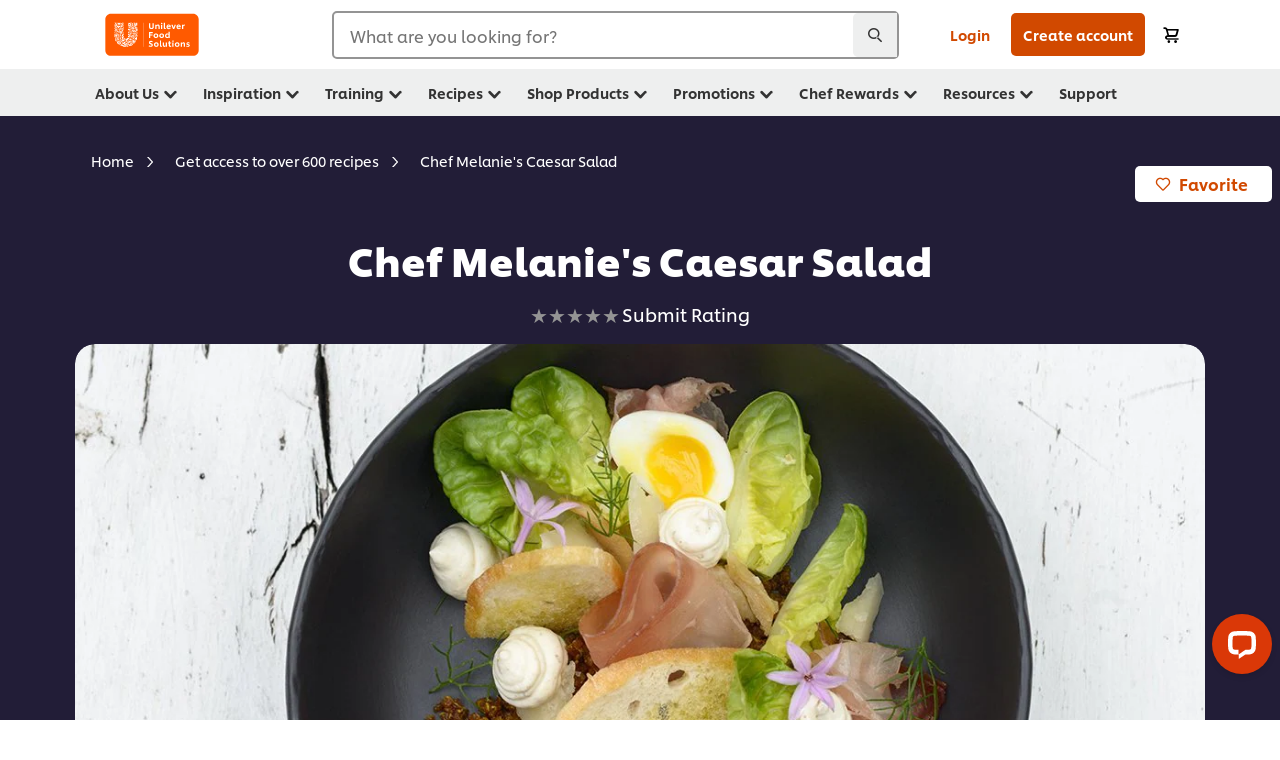

--- FILE ---
content_type: text/html; charset=UTF-8
request_url: https://www.unileverfoodsolutions.co.za/recipe/chef-melanie-s-caesar-salad-R0060760.html
body_size: 72855
content:
<!DOCTYPE html>


<!--[if IE]> <html class="no-js ie " dir="ltr" lang="en-ZA"> <![endif]-->
<!--[if !IE]>--> <html class="no-js " dir="ltr" lang="en-ZA"> <!--<![endif]-->

    
    

    
<head lang="en-ZA" itemscope itemtype="http://schema.org/WebPage">


    <meta name="robots" content="all"/>
    <meta name="format-detection" content="telephone=no"/>
    
    


    <script defer="defer" type="text/javascript" src="https://rum.hlx.page/.rum/@adobe/helix-rum-js@%5E2/dist/rum-standalone.js" data-routing="env=prod,tier=publish,ams=Unilever NV"></script>
<link rel="preconnect" href="https://cdn.livechatinc.com"/>
    <link rel="preconnect" href="https://www.google-analytics.com"/>
    <link rel="preconnect" href="https://www.youtube.com"/>
	<link rel="preconnect" href="https://connect.facebook.net"/>
    <link rel="preconnect" href="https://assets.adobedtm.com"/>
    <link rel="preconnect" href="https://static.hotjar.com"/>
    <link rel="preconnect" href="https://script.hotjar.com"/>
    <link rel="preconnect" href="https://www.google.com"/>
    <link rel="preconnect" href="https://cdn.cookielaw.org"/>
    <link rel="preconnect" href="https://api-fra.livechatinc.com"/>
    <link rel="preconnect" href="https://geolocation.onetrust.com"/>
    <link rel="preconnect" href="https://cdn.nagich.co.il"/>

    

    
    
    

    

	
    

    
    
    

    

    
        <script type="application/ld+json">
            {
                "@context": "http://schema.org",
                "@type": "Recipe",
                "name": "Chef Melanie's Caesar Salad",
                "image": "https://www.unileverfoodsolutions.co.za/dam/global-ufs/mcos/SOUTH-AFRICA/calcmenu/recipes/ZA-recipes/general/chef-melanies-caesar-salad/main-header.jpg",
                "URL" : "//www.unileverfoodsolutions.co.za/recipe/chef-melanie-s-caesar-salad-R0060760.html",
                "author": {
                    "@type": "Organization",
                    "name": "Unilever Food Solutions"
                },
                "datePublished": "2021-07-13",
                "description": "Made with curried toasted quinoa , quail eggs and white anchovies, this dish doesn’t require a lot of ingredients. Try it today!",
                "keywords": "Salad,Starter,Summer,Western,Seafood",
                "recipeYield": "4",
                "recipeCategory": "Starters",
                "recipeIngredient": ["0.0 2 Clove Garlic (Fresh Skin On)","5.0g Dijon mustard","2.0ml Worcestershire sauce","5.0ml Robertsons Veggie Seasoning - 1 Kg","45.0ml Olive oil","200.0g Cream cheese","0.0 20g Melted Butter","5.0g Fresh garlic","5.0g Robertsons Veggie Seasoning - 1 Kg","0.0 1 Fresh Ciabatta (Semi-Frozen)","0.0 2 Heads Of Cos Lettuce","8.0pc Eggs, quail","0.0 50g Quinoa (Washed)","100.0ml Water","0.0 Dash Of Salt","0.0 Olive Oil As Requirerd","0.0 Boquerones Al Ajillo (White Anchovies With Garlic)","5.0g Robertsons Turmeric 800 g","15.0g Robertsons Medium Rajah - 800 g","20.0g Robertsons Paprika 700 g","0.0 1 Chunk Of Grana Padano (Cut Into Smaller Chunks)","4.0pc Ham, Parma"],
                "recipeInstructions": [{"@type":"HowToStep","name":"Salad Dressing","text":"          Wrap the garlic in tin foil, and place into a preheated oven at 180°C for 15 minutes.                Once cooked, allow to cool, then squeeze out the sweet roast puree into a blender and blend with the rest of the ingredients.      "},{"@type":"HowToStep","name":"Crouton","text":"          Melt the butter, then add the garlic and the Robertsons Veggie Seasoning.               Thinly slice the semi-frozen ciabatta and brush the slices with the butter, garlic and Robertsons Veggie Seasoning mixture. Bake until golden for 5 – 10 minutes.      "},{"@type":"HowToStep","name":"Salad","text":"     Peel and wash the lettuce, trying to use the inner most leaves. "},{"@type":"HowToStep","name":"Quail Eggs","text":"     Bring a small pot of water to boiling point. Gently place the eggs into the boiling water and allow to boil for 2 minutes exactly.     Immediately strain the eggs from the boiling water and place into a bowl of water packed with ice. This will reduce the temperature quickly and allow for the eggs to be cooked with a gorgeous runny yolk. "},{"@type":"HowToStep","name":"Quinoa","text":"     Put the rinsed quinoa into a saucepan and add cold water. The quinoa to water ratio is 1:2. In other words, use 2 cups of water for every cup of quinoa. Toss in a dash of salt.      Cover and bring to a boil. As soon as it starts to boil, turn the heat down to a simmer, and set the lid ajar, to prevent boiling over. Simmer for 15 – 20 minutes. The quinoa goes a bit transparent when it’s cooked, except for a little spiral sprout.     Pour the olive oil into a pan, add the Boquerones al Ajillo, Turmeric,Medium Curry Powder, Paprika and cook over a low heat to cook the spices out. Season with salt, add the quinoa and turn up the heat. The quinoa needs to get toasted, and become crunchy. "},{"@type":"HowToStep","name":"To Assemble","text":"     Place the dressing into a piping bag and pipe 5 random, but neat looking twirls.     Then sprinkle the crunchy quinoa over the base of the bowl and carefully peel and halve the quail eggs, being careful not to break them.     Scatter the baby cos leaves and place between them the quail eggs, parma ham, grana padano and the ultrathin ciabatta crisps. "}]
            }
        </script>
    
    
    
    
    
    



    
    

     
     
        <!-- OneTrust Cookies Consent Notice start for www.unileverfoodsolutions.co.za -->
<script type="text/javascript" src="https://cdn.cookielaw.org/consent/aa2dc143-bae4-43ca-ac79-436d3d6c1c16/OtAutoBlock.js"></script>
<script src="https://cdn.cookielaw.org/scripttemplates/otSDKStub.js" data-document-language="true" type="text/javascript" charset="UTF-8" data-domain-script="aa2dc143-bae4-43ca-ac79-436d3d6c1c16"></script>
<script type="text/javascript">
var scrollVal = 0;
function OptanonWrapper() {
    
	$(window).scroll(function(event) {
		scrollVal = $(window).scrollTop();
	});
	
	$('#onetrust-pc-btn-handler, #onetrust-accept-btn-handler, #accept-recommended-btn-handler, .onetrust-close-btn-handler').on('click', function(){
	
		document.body.style.overflow = 'hidden';
				document.querySelector('html').scrollTop = window.scrollY;
				document.body.style.overflow = null;
				window.scrollTo({
					top: scrollVal
				});
	});
    if (OneTrust.IsAlertBoxClosed() === false) {
        var banner = document.getElementById("onetrust-banner-sdk");
        banner.style = "display: block;";
    }
}

document.addEventListener('DOMContentLoaded', function() {
  // Your MutationObserver code here
  function setBannerRoleIfNeeded() {
    const banner = document.getElementById('onetrust-banner-sdk');
    if (
      banner &&
      !banner.hasAttribute('role') &&
      banner.classList.contains('otFlat') &&
      banner.classList.contains('bottom') &&
      banner.classList.contains('ot-wo-title') &&
      banner.classList.contains('ot-buttons-fw')
    ) {
      banner.setAttribute('role', 'dialog');
      return true;
    }
    return false;
  }

  if (!setBannerRoleIfNeeded()) {
    const observer = new MutationObserver(() => {
      if (setBannerRoleIfNeeded()) {
        observer.disconnect();
      }
    });
    observer.observe(document.body, { childList: true, subtree: true });
  }
});
</script>
<!-- OneTrust Cookies Consent Notice end for www.unileverfoodsolutions.co.za -->
    
    
    

    
    
        
    

    
    

    
    <meta http-equiv="X-UA-Compatible" content="IE=edge"/>
    <meta name="viewport" content="width=device-width, initial-scale=1"/>

    

    
    

    <link rel="canonical" href="https://www.unileverfoodsolutions.co.za/recipe/chef-melanie-s-caesar-salad-R0060760.html"/>

    
	

    
    
    


    <meta name="description" content="Made with curried toasted quinoa , quail eggs and white anchovies, this dish doesn’t require a lot of ingredients. Try it today!"/>

    
    
        <meta name="theme-color"/>
    

   
    
    
    
    
        <link rel="preload" href="/dam/global-ufs/mcos/SOUTH-AFRICA/calcmenu/recipes/ZA-recipes/general/chef-melanies-caesar-salad/main-header.jpg" as="image" crossorigin/>
    

    <title>Chef Melanie's Caesar Salad - Recipe</title>

    
    

    
    
    
    
<link rel="stylesheet" href="/etc/clientlibs/ufs-aem/critical.min.d2f820c46ebe12285f6026bab1cbb0a8.css" type="text/css">



    
    
<link rel="preload stylesheet" href="/etc/clientlibs/ufs-aem/all.min.e1f1cf8247751999487435b8ca56bbfb.css" type="text/css" media="print" as="style" onload="this.media='all'">






     
    
        <link rel="preload" href="https://www.unileverfoodsolutions.co.za/etc/designs/ufs-aem/static/fonts/css/shilling.css" as="style"/>
        <link rel="stylesheet" href="https://www.unileverfoodsolutions.co.za/etc/designs/ufs-aem/static/fonts/css/shilling.css" type="text/css"/>
        <link rel="preload" href="https://www.unileverfoodsolutions.co.za/etc/designs/ufs-aem/static/fonts/shilling/custom-font-regular.woff2" as="font" type="font/woff2" crossorigin/>
        <link rel="preload" href="https://www.unileverfoodsolutions.co.za/etc/designs/ufs-aem/static/fonts/shilling/custom-font-medium.woff2" as="font" type="font/woff2" crossorigin/>
        <link rel="preload" href="https://www.unileverfoodsolutions.co.za/etc/designs/ufs-aem/static/fonts/shilling/custom-font-bold.woff2" as="font" type="font/woff2" crossorigin/>
        <link rel="preload" href="https://www.unileverfoodsolutions.co.za/etc/designs/ufs-aem/static/fonts/shilling/Chefs-Hand-Regular.woff2" as="font" type="font/woff2" crossorigin/>
    

     
    <link rel="preload" href="https://www.unileverfoodsolutions.co.za/etc/clientlibs/ufs-aem/app/icons/icon.css" as="style"/>
    <link rel="stylesheet" href="https://www.unileverfoodsolutions.co.za/etc/clientlibs/ufs-aem/app/icons/icon.css" type="text/css"/>
    
    
    <link rel="stylesheet" href="/_jcr_content/parsys/customassetsconfig/cssFile/ufscustom.css" type="text/css"/>

    
    
    	<meta itemprop="name" content="Chef Melanie's Caesar Salad - Recipe"/>
    	<meta itemprop="description" content="Made with curried toasted quinoa , quail eggs and white anchovies, this dish doesn’t require a lot of ingredients. Try it today!"/>
        
    	<meta itemprop="image" content="/etc/designs/ufs-aem/static/icons/logo.svg"/>
		
        
    

    
    <meta property="og:title" content="Chef Melanie's Caesar Salad - Recipe"/>
    <meta property="og:type" content="website"/>
    <meta property="og:url" content="https://www.unileverfoodsolutions.co.za/recipe/chef-melanie-s-caesar-salad-R0060760.html"/>
    
    <meta property="og:image" content="https://www.unileverfoodsolutions.co.za/dam/global-ufs/mcos/SOUTH-AFRICA/calcmenu/recipes/ZA-recipes/general/chef-melanies-caesar-salad/main-header.jpg"/>
    
    
    <meta property="og:description" content="Made with curried toasted quinoa , quail eggs and white anchovies, this dish doesn’t require a lot of ingredients. Try it today!"/>
    <meta property="og:site_name" content="Unilever Food Solutions"/>

    
    <meta name="mobile-web-app-capable" content="yes"/>
    <meta name="apple-mobile-web-app-capable" content="yes"/>
    <meta name="apple-mobile-web-app-status-bar-style" content="black"/>
    <meta name="apple-mobile-web-app-title" content="UFS"/>
    <meta name="apple-touch-fullscreen" content="yes"/>

     
     
		
        	<link rel="apple-touch-icon" sizes="120x120" href="/etc/designs/ufs-aem/static/icons/default/ios_icon_120x120.png"/>
        
        	<link rel="apple-touch-icon" sizes="180x180" href="/etc/designs/ufs-aem/static/icons/default/ios_icon_180x180.png"/>
        
        	<link rel="apple-touch-icon" sizes="152x152" href="/etc/designs/ufs-aem/static/icons/default/ios_icon_152x152.png"/>
        
        	<link rel="apple-touch-icon" sizes="167x167" href="/etc/designs/ufs-aem/static/icons/default/ios_icon_167x167.png"/>
        
    

    

    
        <link rel="manifest" href="/bin/pwaServlet?siteCode=ufs-za&locale=en" crossorigin="use-credentials"/>
    

    
    
		
        	<link rel="apple-touch-startup-image" href="/dam/global-ufs/mcos/belgium/splash/ipadpro-9-7-portrait.png" media="(device-width: 768px) and (device-height: 1024px) and (-webkit-device-pixel-ratio: 2) and (orientation: portrait)"/>
        
        	<link rel="apple-touch-startup-image" href="/dam/global-ufs/mcos/belgium/splash/iphonex-landscape.png" media="(device-width: 768px) and (device-height: 1024px) and (-webkit-device-pixel-ratio: 2) and (orientation: landscape)"/>
        
        	<link rel="apple-touch-startup-image" href="/dam/global-ufs/mcos/belgium/splash/iphonex-portrait.png" media="(device-width: 375px) and (device-height: 812px) and (-webkit-device-pixel-ratio: 3) and (orientation: portrait)"/>
        
        	<link rel="apple-touch-startup-image" href="/dam/global-ufs/mcos/belgium/splash/iphonex-landscape.png" media="(device-width: 375px) and (device-height: 812px) and (-webkit-device-pixel-ratio: 3) and (orientation: landscape)"/>
        
    


    

    
    
    
    
    <link href="/etc/designs/ufs-aem/static/icons/favicon.ico" rel="shortcut icon" type="image/x-icon"/>
    <link href="/etc/designs/ufs-aem/static/icons/ufs-icon-16x16.png" rel="icon" type="image/png"/>
    <link href="/etc/designs/ufs-aem/static/icons/default/ufs-icon-196x196.png" rel="icon" type="image/png" sizes="196x196"/>

    
    <meta name="application-name" content="Chef Melanie's Caesar Salad - Recipe"/>
    <meta name="msapplication-TileColor" content="#ff5a00"/>
    <meta name="msapplication-square70x70logo" content="/etc/designs/ufs-aem/static/icons/default/ufs-tile-small.png"/>
    <meta name="msapplication-square150x150logo" content="/etc/designs/ufs-aem/static/icons/default/ufs-tile-medium.png"/>
    <meta name="msapplication-wide310x150logo" content="/etc/designs/ufs-aem/static/icons/default/ufs-tile-wide.png"/>
    <meta name="msapplication-square310x310logo" content="/etc/designs/ufs-aem/static/icons/default/ufs-tile-large.png"/>

    
    
    <meta name="facebook-domain-verification" content="ocg2d8afk32h8v9ivn5oakoth8gr0w"/>
    
    <meta name="google-site-verification" content="fCnEo0yLuhHwIwUATu5HUfGtPB5mZSb2cAmb2pmZNRU"/>
    
    <meta name="p:domain_verify" content="cb59972615c5d66c693c3ccaaebfa054"/>
    

  
	
    	
            
                
   <script>
        UFS_GLOBAL = {
            "locale" : "EN",
            "localeString" : "en\u002DZA",
            "countryCode" : "ZA",
            "sifuDomain" : "https:\/\/sifu.unileversolutions.com",
            "usernameCookieName" : "ufs\u002Dusername",
            "newsletterPopupCookieName" : "ufs\u002Dnewsletter\u002Ddialog\u002Dshown",
            "pageViewsSessionStorageKey": "GlobalSessionPageViews",
            "tokenCookieName" : "ufs\u002Dtoken",
            "languageCookieName" : "ufs\u002Dlanguage",
            "channelCookieName" : "ufs\u002Dchannel",
            "channelSelectorOpenByDefault" : false,
            "userChannelCookieName" : "ufs\u002Duser\u002Dchannel",
            "channelSelectorEnabled" : true,
            "flashCookieName" : "ufs\u002Dflash",
            "flashCookieSsoName" : "ufs\u002Dflash\u002Dsso",
            "ufsReferrerCookieName" : "ufs\u002Dreferrer",
            "ufsCookieWallCookieName" : "ufs\u002Dcookie\u002Dwall",
            "isUfsCookieWallEnabled" : false,
            "baseUrl" : "https:\/\/www.unileverfoodsolutions.co.za",
            "isAuthor" : false,
            "isHome" : false,
            "loginRedirectMessage" : "You\x27re already registered. Please <a href=\x22\/modular\u002Dlogin\u002Dform\u002Dpage.html?redirectUrl=https%3A%2F%2Fwww.unileverfoodsolutions.co.za%2Frecipe.R0060760.html\x22>login<\/a> to prefill the form.",
            "lastModified" : 1735812781000,
            "siteCode" : "ufs\u002Dza",
            "ufsCartCookieName" : "ufs\u002Dcart",
            "selectors" : "R0060760",
            "isDispatcherRequest" : true,
            "nodePath" : "\/content\/ufs\u002Dza\/en\/recipe\/jcr:content",
            "recipeIdCookieName" : "ufs\u002Drecipe\u002Did",
            "recipeNameCookieName" : "ufs\u002Drecipe\u002Dname",
            "productIdCookieName": "ufs\u002Dproduct\u002Did",
            "productNameCookieName": "ufs\u002Dproduct\u002Dname",
            "productCUPriceCookieName": "ufs\u002Dproduct\u002Dcu\u002Dprice",
            "productDUPriceCookieName": "ufs\u002Dproduct\u002Ddu\u002Dprice",
            "accessRestrictionCookieName" : "ufs\u002Daccess\u002Drestriction",
            "preferredPartnerValidationCookieName" : "ufs\u002Dpreferred\u002Dpartner\u002Dvalidation",
            "lastSubmittedFormPathCookieName" : "ufs\u002Dlast\u002Dsubmitted\u002Dform\u002Dpath",
            "marketoTrackingCookieName" : "_mkto_trk",
            "registrationPromotionCookie" : "ufs\u002Dregistration\u002Dpromotion",
            "checkSsl" : false,

            "UDM": {
                "globalbrand" : "Unilever Food Solution",
                "localbrand" : "Unilever Food Solution",
                "category" : "Foods",
                "channel" : "Brand Site",
                "country" : "ZA",
                "sitetype" : "Non\u002DAvinash eCommerce",
                "uatUrl" : "wa\u002Duat.unileversolutions.com",
                "uatGid" : "3c5dd531728e9dd276d8845bc6ccf707",
                "uatGaa" : "UA\u002D77785069\u002D35,UA\u002D35586169\u002D2",
                "url" : "wa\u002Dna.unileversolutions.com",
                "gid" : "9ab20f2c7775ab52318072bba0eadda6",
                "gaa" : "UA\u002D23988571\u002D3,UA\u002D57100440\u002D1,UA\u002D35586169\u002D1,G\u002DGD89P88HTS,G\u002DK257S23T0D",
                "dom" : ".unileverfoodsolutions.co.za",
                "setCustomDimension" : {
                    "dimension14" : "utilities",
                    "dimension15" : "information\u002Dpage",
                    "dimension16" : "R0060760"
                }
            },
            "currency": {
                "symbol": "R",
                "format": "{currencySymbol}{price}",
                "code": "ZAR",
                "decimalSeparator": ",",
                "groupingSeparator": ".",
                "isDecimalPlacesDisabled": "false",
                "datePickerFormat": "",
                "multiCurrency": [{"currencyCode":"NAD","currencyName":"NAD - Namibian Dollar","currencyPriceFormat":"{currencySymbol} {price}","currencySymbol":"$","decimalSeparator":".","groupingSeparator":","},{"currencyCode":"BWP","currencyName":"Botswana, Pula","currencyPriceFormat":"{currencySymbol} {price}","currencySymbol":"P","decimalSeparator":".","groupingSeparator":","}],

            },
            "isLoyaltyEnabled" : true,
            "isWebshopEnabled" : true,
            "isFavoritesFrontendV2Enabled" : true,
            "enableAvailabilityFiltering" : false,
            "enableCountrySpecificFiltering" : false,
            "isUserTrackingEnabled" : true,
            "isRecommendationsEnabled": true,
            "isSiteWideApiEnabled": false,
            "isFavoriteListsDisabled": false,
            "tradePartnerConfig": {
                "isAutoSelectTradePartnerEnabled": false,
                "isTradePartnerChangeDialogEnabled": true
            },
            "isAssetEnabled" : false,
            "isNewsletterFormsEnabled" : true,
            "isMultiLang": false

        }

        dataLayer = [];
    </script>

    <script type="text/plain" class="optanon-category-C0004">
        UFS_GLOBAL.trackingCookieName = "ufs\u002Dtracking\u002Did";
        var trackingCookieName = "ufs\u002Dtracking\u002Did";
        var isUserTrackingEnabled = true;

        try {
            if(isUserTrackingEnabled) {
                if (document.cookie.indexOf(trackingCookieName) === -1) {
                    var userid = createUid();
                    document.cookie = trackingCookieName + "=" + userid + ";path=/;max-age=631138519";
                    window.UFS_GLOBAL.UDM.un = userid;
                } else {
                    var userid = getCookie(trackingCookieName);
                    window.UFS_GLOBAL.UDM.un = userid;
                }
                window.digitalData = window.digitalData || window.UFS_GLOBAL.digitalData;
                window.UDM = window.UDM || window.UFS_GLOBAL.UDM;
            }
        } catch (ignore) { }

        function createUid() {
            return createRandomVal() + createRandomVal() + '-' + createRandomVal() + '-' + createRandomVal() + '-' +
                createRandomVal() + '-' + createRandomVal() + createRandomVal() + createRandomVal();
        };
        function createRandomVal() {
            return Math.floor((1 + Math.random()) * 0x10000).toString(16).substring(1);
        };
        function getCookie(name) {
            var value = "; " + document.cookie;
            let parts = value.split("; " + name + "=");
            if (parts.length === 2) return parts.pop().split(';').shift();
        };
    </script>


                
    <script>
        UFS_GLOBAL.lang = {
            "general_FailMsg" : "An error occurred. Please try again in a few minutes.",
            "changePassword_OldNewPassSameMsg" : "ChangePassword_FE_OldNewPasswordSameMessage",
            "login_LogoutSuccessMsg" : "Login_Logout_SuccessMessage",
            "login_LogoutErrorMsg" : "Login_Logout_ErrorMessage",
            "login_ValidationEnterUsername" : "Login_Validation_EnterUsername",
            "login_ValidationEnterPassword" : "Login_Validation_EnterPassword",
            "login_WelcomeMsg" : "Login_Welcome_Message",
            "login_InvalidInfoMsg" : "Login_Validation_InvalidInfoMessage",
            "channelSelector_ValidationSelect" : "Please select a channel",
            "profile_invalidZipCode" : "Invalid postal code.",
            "profile_invalidPhoneNumber" : "Phone number format is invalid. e.g. 07412345678",
            "profile_invalidPasswordComplexity" : "Your password is not strong enough.             It should contain one of each :             upper case character (A \u002D Z),             lower case character (a \u002D z),             a numeric character (0\u002D9),             a special character (!@#$\x26*.:,;%)",
            "profile_invalidEmailAlreadyExists" : "This email has already been registered.",
            "profile_invalidMobilePhoneAlreadyExists" : ""
        }
    </script>
   
    
    <script>
        function isMobile(){
    	var check = false;
            (function(a) {
                if (/(android|bb\d+|meego).+mobile|avantgo|bada\/|blackberry|blazer|compal|elaine|fennec|hiptop|iemobile|ip(hone|od)|iris|kindle|lge |maemo|midp|mmp|mobile.+firefox|netfront|opera m(ob|in)i|palm( os)?|phone|p(ixi|re)\/|plucker|pocket|psp|series(4|6)0|symbian|treo|up\.(browser|link)|vodafone|wap|windows ce|xda|xiino/i
                        .test(a)
                        || /1207|6310|6590|3gso|4thp|50[1-6]i|770s|802s|a wa|abac|ac(er|oo|s\-)|ai(ko|rn)|al(av|ca|co)|amoi|an(ex|ny|yw)|aptu|ar(ch|go)|as(te|us)|attw|au(di|\-m|r |s )|avan|be(ck|ll|nq)|bi(lb|rd)|bl(ac|az)|br(e|v)w|bumb|bw\-(n|u)|c55\/|capi|ccwa|cdm\-|cell|chtm|cldc|cmd\-|co(mp|nd)|craw|da(it|ll|ng)|dbte|dc\-s|devi|dica|dmob|do(c|p)o|ds(12|\-d)|el(49|ai)|em(l2|ul)|er(ic|k0)|esl8|ez([4-7]0|os|wa|ze)|fetc|fly(\-|_)|g1 u|g560|gene|gf\-5|g\-mo|go(\.w|od)|gr(ad|un)|haie|hcit|hd\-(m|p|t)|hei\-|hi(pt|ta)|hp( i|ip)|hs\-c|ht(c(\-| |_|a|g|p|s|t)|tp)|hu(aw|tc)|i\-(20|go|ma)|i230|iac( |\-|\/)|ibro|idea|ig01|ikom|im1k|inno|ipaq|iris|ja(t|v)a|jbro|jemu|jigs|kddi|keji|kgt( |\/)|klon|kpt |kwc\-|kyo(c|k)|le(no|xi)|lg( g|\/(k|l|u)|50|54|\-[a-w])|libw|lynx|m1\-w|m3ga|m50\/|ma(te|ui|xo)|mc(01|21|ca)|m\-cr|me(rc|ri)|mi(o8|oa|ts)|mmef|mo(01|02|bi|de|do|t(\-| |o|v)|zz)|mt(50|p1|v )|mwbp|mywa|n10[0-2]|n20[2-3]|n30(0|2)|n50(0|2|5)|n7(0(0|1)|10)|ne((c|m)\-|on|tf|wf|wg|wt)|nok(6|i)|nzph|o2im|op(ti|wv)|oran|owg1|p800|pan(a|d|t)|pdxg|pg(13|\-([1-8]|c))|phil|pire|pl(ay|uc)|pn\-2|po(ck|rt|se)|prox|psio|pt\-g|qa\-a|qc(07|12|21|32|60|\-[2-7]|i\-)|qtek|r380|r600|raks|rim9|ro(ve|zo)|s55\/|sa(ge|ma|mm|ms|ny|va)|sc(01|h\-|oo|p\-)|sdk\/|se(c(\-|0|1)|47|mc|nd|ri)|sgh\-|shar|sie(\-|m)|sk\-0|sl(45|id)|sm(al|ar|b3|it|t5)|so(ft|ny)|sp(01|h\-|v\-|v )|sy(01|mb)|t2(18|50)|t6(00|10|18)|ta(gt|lk)|tcl\-|tdg\-|tel(i|m)|tim\-|t\-mo|to(pl|sh)|ts(70|m\-|m3|m5)|tx\-9|up(\.b|g1|si)|utst|v400|v750|veri|vi(rg|te)|vk(40|5[0-3]|\-v)|vm40|voda|vulc|vx(52|53|60|61|70|80|81|83|85|98)|w3c(\-| )|webc|whit|wi(g |nc|nw)|wmlb|wonu|x700|yas\-|your|zeto|zte\-/i
                            .test(a.substr(0, 4))) {
                    check = true;
                }
            })(navigator.userAgent || navigator.vendor || window.opera);
            return check;
        }
        var channelVal;
        if (isMobile()) {
            channelVal = "Mobile Site";
        } else {
            channelVal = "Brand Site";
        }

        var digitalData = {};
        digitalData = {
            siteInfo : {
                channel : "Brand Site",
                sitetype : "Non\u002DAvinash eCommerce",
            },
            page : {
                pageInfo : {
                    destinationURL : "https:\/\/www.unileverfoodsolutions.co.za\/recipe.R0060760.html",
                },
                category : {
                    pageType : "Recipe Detail",
                }
            },
            video : [],
            campaign: [],
            product : [],
            privacy : {
                accessCategories : [ {
                    domains : []
                } ]
            },
            component : [],
            trackingInfo : {
                GID :  "9ab20f2c7775ab52318072bba0eadda6",
                "un" : "",
                tool : [ {
                    ids : ""
                } ]
            },
            promotion : []
        }
        digitalData.siteInfo.channel = channelVal;
        digitalData.page.category.primaryCategory = channelVal;
        digitalData.trackingInfo = {};
        digitalData.trackingInfo.tool = [ {} ];
        digitalData.trackingInfo.tool[0] = {};
        digitalData.trackingInfo.tool[1] = {};
        digitalData.privacy = {}; //Optional
        digitalData.page.attributes = {};
        digitalData.privacy.accessCategories = [ {} ]; //Optional
        digitalData.privacy.accessCategories[0].domains = []; //Optional
        digitalData.event = [];
        digitalData.page.pageInfo.pageName = "recipe";
        digitalData.page.pageInfo.language = "en\u002DZA";

        var subCategory_1 = "Home";
        var subCategory_2 = "Get access to over 600 recipes";
        var subCategory_3 = "Chef Melanie\x27s Caesar Salad";
        var articleNamePresent = "not set";
        var errorPage = "Recipe Detail";

        if(subCategory_1 != "no set"){
            if(errorPage === "Error Page") {
            digitalData.page.attributes.contentType ="404";
          }else {
          digitalData.page.category.subCategory1 = "Home";
          digitalData.page.attributes.contentType = "Home";
          }
        }

        if(subCategory_2 != "no set"){
          digitalData.page.category.subCategory2 = "Get access to over 600 recipes";
          if(errorPage === "Error Page" || digitalData.page.category.subCategory2 === "Error loading page") {
            digitalData.page.attributes.contentType ="404";
          }else {
            digitalData.page.attributes.contentType = "Get access to over 600 recipes";
          }
        }

        if(subCategory_3 != "no set"){
          digitalData.page.category.subCategory3 = "Chef Melanie\x27s Caesar Salad";
          if(errorPage === "Error Page" || digitalData.page.category.subCategory3 === "Error loading page") {
            digitalData.page.attributes.contentType ="404";
          }else {
          digitalData.page.attributes.contentType = "Chef Melanie\x27s Caesar Salad"; // To be set on each page change. Should contain 404 for error pages
          }
        }

        if(subCategory_3 != "no set"){
			digitalData.page.attributes.articleName = "not set";
        }

        digitalData.page.attributes.brandCategory = "Foods";

        //AEMF-11544
        var selectedCountry = localStorage.getItem("selectedCountry");
        var searchParam = new URLSearchParams(window.location.search);
        if(selectedCountry != null || searchParam.has('specificCountry')) {
                if(searchParam.has('specificCountry') && typeof digitalData !== 'undefined') {
                    selectedCountry  = searchParam.get('specificCountry').replace(/\?.*/, '');
                    digitalData.page.attributes.country = selectedCountry;
                }else if(selectedCountry != null){
					digitalData.page.attributes.country = selectedCountry;
                }
        }else {
            digitalData.page.attributes.country = "ZA";
        }

        digitalData.page.attributes.globalBrand = "Unilever Food Solution";
        digitalData.page.attributes.localBrand = "Unilever Food Solution";
        digitalData.page.attributes.loginStatus = "false";
        digitalData.trackingInfo.GID = "9ab20f2c7775ab52318072bba0eadda6";
        digitalData.trackingInfo.tool[0].id = "UA\u002D23988571\u002D3,UA\u002D57100440\u002D1,UA\u002D35586169\u002D1,G\u002DGD89P88HTS,G\u002DK257S23T0D";
        digitalData.trackingInfo.tool[1].id = "unilever\u002Dufs\u002Dza,unilever\u002Dglobal\u002Dallbrands";
        digitalData.siteInfo.internalDomain = "www.unileverfoodsolutions.co.za";
    </script>
    
   

            
        

        
        
            <!-- Google tag (gtag.js) -->
<script async src="https://www.googletagmanager.com/gtag/js?id=AW-17860287511"></script> <script> window.dataLayer = window.dataLayer || []; function gtag(){dataLayer.push(arguments);} gtag('js', new Date()); gtag('config', 'AW-17860287511'); </script>

<!-- Google Tag Manager -->
<script>(function(w,d,s,l,i){w[l]=w[l]||[];w[l].push({'gtm.start':
new Date().getTime(),event:'gtm.js'});var f=d.getElementsByTagName(s)[0],
j=d.createElement(s),dl=l!='dataLayer'?'&l='+l:'';j.async=true;j.src=
'https://www.googletagmanager.com/gtm.js?id='+i+dl;f.parentNode.insertBefore(j,f);
})(window,document,'script','dataLayer','GTM-NB84LBT');</script>
        

        
            <script data-ot-ignore type="text/plain" class="optanon-category-C0004" src="/etc/designs/ufs-aem/static/scripts/launch/udm.1632993448609.js"></script>
            
            <script data-ot-ignore type="text/plain" class="optanon-category-C0004" src="/etc/designs/ufs-aem/static/scripts/launch/aaudm.js"></script>
            
            <script type="text/plain" class="optanon-category-C0004" src="https://assets.adobedtm.com/e6bd1902389a/16486a03150a/launch-d835eb37906c.min.js" async></script>
    

    
    

    
    

	
    
        <script type="text/plain" class="optanon-category-C0004">
            if (!window.CQ_Analytics) {
                window.CQ_Analytics = {};
            }
            if (!CQ_Analytics.TestTarget) {
                CQ_Analytics.TestTarget = {};
            }
            CQ_Analytics.TestTarget.clientCode = 'ufsat';
        </script>
    

    
    

    

    

    
    

    
    

<script>(window.BOOMR_mq=window.BOOMR_mq||[]).push(["addVar",{"rua.upush":"false","rua.cpush":"true","rua.upre":"false","rua.cpre":"true","rua.uprl":"false","rua.cprl":"false","rua.cprf":"false","rua.trans":"SJ-9f41e0da-42a3-424e-b05d-5d9f7803e9b7","rua.cook":"false","rua.ims":"false","rua.ufprl":"false","rua.cfprl":"true","rua.isuxp":"false","rua.texp":"norulematch","rua.ceh":"false","rua.ueh":"false","rua.ieh.st":"0"}]);</script>
                              <script>!function(e){var n="https://s.go-mpulse.net/boomerang/";if("False"=="True")e.BOOMR_config=e.BOOMR_config||{},e.BOOMR_config.PageParams=e.BOOMR_config.PageParams||{},e.BOOMR_config.PageParams.pci=!0,n="https://s2.go-mpulse.net/boomerang/";if(window.BOOMR_API_key="JKXTM-QUZJ8-PU5BR-94EYX-MVSLK",function(){function e(){if(!o){var e=document.createElement("script");e.id="boomr-scr-as",e.src=window.BOOMR.url,e.async=!0,i.parentNode.appendChild(e),o=!0}}function t(e){o=!0;var n,t,a,r,d=document,O=window;if(window.BOOMR.snippetMethod=e?"if":"i",t=function(e,n){var t=d.createElement("script");t.id=n||"boomr-if-as",t.src=window.BOOMR.url,BOOMR_lstart=(new Date).getTime(),e=e||d.body,e.appendChild(t)},!window.addEventListener&&window.attachEvent&&navigator.userAgent.match(/MSIE [67]\./))return window.BOOMR.snippetMethod="s",void t(i.parentNode,"boomr-async");a=document.createElement("IFRAME"),a.src="about:blank",a.title="",a.role="presentation",a.loading="eager",r=(a.frameElement||a).style,r.width=0,r.height=0,r.border=0,r.display="none",i.parentNode.appendChild(a);try{O=a.contentWindow,d=O.document.open()}catch(_){n=document.domain,a.src="javascript:var d=document.open();d.domain='"+n+"';void(0);",O=a.contentWindow,d=O.document.open()}if(n)d._boomrl=function(){this.domain=n,t()},d.write("<bo"+"dy onload='document._boomrl();'>");else if(O._boomrl=function(){t()},O.addEventListener)O.addEventListener("load",O._boomrl,!1);else if(O.attachEvent)O.attachEvent("onload",O._boomrl);d.close()}function a(e){window.BOOMR_onload=e&&e.timeStamp||(new Date).getTime()}if(!window.BOOMR||!window.BOOMR.version&&!window.BOOMR.snippetExecuted){window.BOOMR=window.BOOMR||{},window.BOOMR.snippetStart=(new Date).getTime(),window.BOOMR.snippetExecuted=!0,window.BOOMR.snippetVersion=12,window.BOOMR.url=n+"JKXTM-QUZJ8-PU5BR-94EYX-MVSLK";var i=document.currentScript||document.getElementsByTagName("script")[0],o=!1,r=document.createElement("link");if(r.relList&&"function"==typeof r.relList.supports&&r.relList.supports("preload")&&"as"in r)window.BOOMR.snippetMethod="p",r.href=window.BOOMR.url,r.rel="preload",r.as="script",r.addEventListener("load",e),r.addEventListener("error",function(){t(!0)}),setTimeout(function(){if(!o)t(!0)},3e3),BOOMR_lstart=(new Date).getTime(),i.parentNode.appendChild(r);else t(!1);if(window.addEventListener)window.addEventListener("load",a,!1);else if(window.attachEvent)window.attachEvent("onload",a)}}(),"".length>0)if(e&&"performance"in e&&e.performance&&"function"==typeof e.performance.setResourceTimingBufferSize)e.performance.setResourceTimingBufferSize();!function(){if(BOOMR=e.BOOMR||{},BOOMR.plugins=BOOMR.plugins||{},!BOOMR.plugins.AK){var n="true"=="true"?1:0,t="",a="aoizl4axeeo5o2mbntuq-f-373f2c589-clientnsv4-s.akamaihd.net",i="false"=="true"?2:1,o={"ak.v":"39","ak.cp":"761847","ak.ai":parseInt("361665",10),"ak.ol":"0","ak.cr":8,"ak.ipv":4,"ak.proto":"h2","ak.rid":"334f3f38","ak.r":44332,"ak.a2":n,"ak.m":"dscx","ak.n":"essl","ak.bpcip":"3.145.149.0","ak.cport":38630,"ak.gh":"23.33.28.202","ak.quicv":"","ak.tlsv":"tls1.3","ak.0rtt":"","ak.0rtt.ed":"","ak.csrc":"-","ak.acc":"","ak.t":"1770089705","ak.ak":"hOBiQwZUYzCg5VSAfCLimQ==5fhLMHhW/VYTiN82Id7Gtxb981i+qNG1Pyy9VRGyorsjVFAsV0TUmhTRkTe4C3mnaRtwp3lB+sLuZzE4Q9wHv36ooLcNXrXScpoEDsJ2SFi/SSkVhj0RSd9zu+/gX1+IccRRksa7Lyq4OdPqO9WIPSq989AjU6iGxNCe1hc4F1of/ICkQ9YLFebuGqjGLm34pLMwOekcudaWzhyTwavpNbf8bwYbUAxEvYmMTWUA7pYYYwN4+MZVPSi0neSkVoOTHI+6D9MOt4Uzzt8asbqbpmD/kKOUDLZ/DuUhgLyu1spxQsKrjnUzOsB2Wy/u41dui/ub9KDNiCMNQVKIYrB4R/wjVh8Dn9jCbnOEwUVklPzOj6nQs3Gs/c9BPX5K4g1dKmQxrl+ZNlZBfNrg1gaWwN1rCa5qjef/TGli3wAoL4c=","ak.pv":"313","ak.dpoabenc":"","ak.tf":i};if(""!==t)o["ak.ruds"]=t;var r={i:!1,av:function(n){var t="http.initiator";if(n&&(!n[t]||"spa_hard"===n[t]))o["ak.feo"]=void 0!==e.aFeoApplied?1:0,BOOMR.addVar(o)},rv:function(){var e=["ak.bpcip","ak.cport","ak.cr","ak.csrc","ak.gh","ak.ipv","ak.m","ak.n","ak.ol","ak.proto","ak.quicv","ak.tlsv","ak.0rtt","ak.0rtt.ed","ak.r","ak.acc","ak.t","ak.tf"];BOOMR.removeVar(e)}};BOOMR.plugins.AK={akVars:o,akDNSPreFetchDomain:a,init:function(){if(!r.i){var e=BOOMR.subscribe;e("before_beacon",r.av,null,null),e("onbeacon",r.rv,null,null),r.i=!0}return this},is_complete:function(){return!0}}}}()}(window);</script></head>

    <body class="content-page ltr  ">

    
    
    

    

    
        
    <div class="main-header-pusher "></div>
    <div class="camerascan-popup js-camerascan-popup hidden">
        <div class="camerascan-content">
            <div class="camerascan-content__back-button js-close-camerascan"><span>Close</span></div>
            <div class="camerascan-content__header">Scan</div>
            <div class="camerascan-content__sub-header">Barcode Scanner </div>
        </div>
        <div class="eanerror-popup js-eanerror-popup hidden">
            <div class="eanerror-popup__head">Product unavailable</div>
            <div class="eanerror-popup__subhead">Please rescan</div>
            <div class="eanerror-popup__scanagain js-scanagain">Please scan again</div>
        </div>
        <section id="container" class="container">
            <div class="camera-crop-top"></div>
            <div id="interactive" class="viewport camera-viewport"></div>
            <div class="camera-crop-bottom"></div>
        </section>
    </div>
    
    <header class="main-header-v5 js-main-header js-main-header-v3 ">
        
        
        
        
        
        <div class="header-main-nav hide-print js-header-main">
            <div class="header-main-nav__wrapper js-hide-mob-nav">
                <div class="header-main-nav__navigation-handle-wrapper js-handle-mobile-nav">
                    <div class="header-main-nav__navigation-handle js-navigation-handle">
                        <span class="icn-hamburger-menu"></span>
                        <span class="text">Menu</span>
                        <span class="channel-unknown-badge hidden js-channel-badge"></span>
                    </div>
                </div>
                <div class="header-main-nav__logo js-header-main-nav-logo">
                    <a href="/" title="Unilever Food Solutions » Home">
                        <img class="img ufs-logo_svg " title="Unilever Food Solutions » Home" alt="Unilever Food Solutions » Home" src="/dam/ufs-global/logos/2023/ufs-primary_logo.svg" height="55" width="116"/>

                    </a>
                </div>
                

                

                <div class="header-main-nav__search-container hide-mobile">
                    <div class="header-main-nav__search-wrapper main-nav-search__mobile js-main-nav-search-container">
                        
    <form class="js-search-form" action="/search-results.html" method="get" novalidate>
        <div class="search-suggestion-container">
        <div class="form-element has-addon" id="js-main-nav-search-container-element">
            <div class="form-element-addon js-search-icon js-search-icn">
                <span class="icn-search-n js-addon"></span>
                <span class="loader hidden js-loader"></span>
            </div>

            <label for="search-global-desktop" class="search-global js-search-lbl" aria-hidden="false">
                What are you looking for?
            </label>

            <input type="text" id="search-global-desktop" name="q" class="search-global js-search-global js-input-text js-global-search-aa" onfocus="this.placeholder = ''" data-at="section-search" data-event-name="Start Search"/>
            <div class="js-lightbox__overlay_search_nav"></div>
                                <div class="header-main-nav__search-x js-main-nav-close-search cross-icn js-cross-icn">
                        <span class="icn-close"></span>
                    </div>
        </div>

        

        <div class="suggestions hidden js-suggestions js-overlay-searchnav">

                <div class="scroller">
                <div data-suggestion-product-count="3" data-suggestion-recipe-count="3" data-suggestion-academy-count="3" data-suggestion-other-count="3" data-suggestion-enabled-config="1" data-suggestion-keyword-count="3" data-ajax-load-url="/bin/searchServlet" data-node-path="/content/ufs-za/en/recipe/jcr:content" data-all-label="All results" data-product-label="Products" data-recipe-label="Recipes" data-academy-label="Academy" data-other-label="Other" class="js-suggestion-search">

			<div class="facets_container js-suggestions-list">
                    <div class="suggestions-row hidden">
                        <ul class="suggestions-list js-suggestion-search-suggestions">
                        </ul>
                    </div>
                    <div class="suggestions-row hidden hide-mobile js-suggestions-product js-suggestions-Products">
					<div class="facet-obj">
						<span class="h4">Products</span>
						<span class="see-all-details h4 js-category-details-aa" data-link="/content/ufs-za/en/search-results.html?q={query_encoded}&pageType=product" data-event-target-url="/content/ufs-za/en/search-results.html?q={query_encoded}&pageType=product" data-event-category="Other" data-event-type="G-Search Product" data-event-name="See products">
					<a class="see-data-label" href="/search-results.html?q={query_encoded}&pageType=product" data-event-target-url="/content/ufs-za/en/search-results.html?q={query_encoded}&pageType=product" data-event-category="Other" data-event-type="G-Search Product" data-event-name="See products">See<span class="js-facet_count_Product suggestion-content-val"></span>products</a></span>
					</div>
                        <div class="loader hidden js-suggestion-search-loading-spinner"></div>
                        <ul class="js-suggestion-search-results item-list__rows clearfix">
                        </ul>
                    </div>

                    <div class="suggestions-row hidden hide-mobile js-suggestions-Recipes">
					<div class="facet-obj">
						<span class="h4">Recipes</span>
						<span class="see-all-details h4 js-category-details-aa" data-link="/content/ufs-za/en/search-results.html?q={query_encoded}&pageType=recipe" data-event-target-url="/content/ufs-za/en/search-results.html?q={query_encoded}&pageType=recipe" data-event-category="Other" data-event-type="G-Search Recipe" data-event-name="See recipes">
					<a class="see-data-label" href="/search-results.html?q={query_encoded}&pageType=recipe" data-event-target-url="/content/ufs-za/en/search-results.html?q={query_encoded}&pageType=recipe" data-event-category="Other" data-event-type="G-Search Recipe" data-event-name="See recipes">See<span class="js-facet_count_Recipes suggestion-content-val"></span>recipes</a></span>
				    </div>
                        <div class="loader hidden js-suggestion-search-loading-spinner"></div>
                        <ul class="js-suggestion-search-results item-list__rows clearfix">
                        </ul>
                    </div>
                    <div class="suggestions-row hidden hide-mobile js-suggestions-Academy">
					<div class="facet-obj">
						<span class="h4">Academy</span>
						<span class="see-all-details h4 js-category-details-aa" data-link="/content/ufs-za/en/search-results.html?q={query_encoded}&pageType=academy" data-event-target-url="/content/ufs-za/en/search-results.html?q={query_encoded}&pageType=academy" data-event-category="Other" data-event-type="G-Search Academy" data-event-name="See academy">
					<a class="see-data-label" href="/search-results.html?q={query_encoded}&pageType=academy" data-event-target-url="/content/ufs-za/en/search-results.html?q={query_encoded}&pageType=academy" data-event-category="Other" data-event-type="G-Search Academy" data-event-name="See academy">See<span class="js-facet_count_Academy suggestion-content-val"></span>academy</a></span>
					</div>
                        <div class="loader hidden js-suggestion-search-loading-spinner"></div>
                        <ul class="js-suggestion-search-results item-list__rows clearfix">
                        </ul>
                    </div>
                    <div class="suggestions-row hidden hide-mobile js-suggestions-Other">
					<div class="facet-obj">
						<span class="h4">Other</span>
						<span class="see-all-details h4 js-category-details-aa" data-link="/content/ufs-za/en/search-results.html?q={query_encoded}&pageType=other" data-event-target-url="/content/ufs-za/en/search-results.html?q={query_encoded}&pageType=other" data-event-category="Other" data-event-type="G-Search Other" data-event-name="See other">
					<a class="see-data-label" href="/search-results.html?q={query_encoded}&pageType=other" data-event-target-url="/content/ufs-za/en/search-results.html?q={query_encoded}&pageType=other" data-event-category="Other" data-event-type="G-Search Other" data-event-name="See other">See<span class="js-facet_count_Other suggestion-content-val"></span>other</a></span>
                    </div>
                        <div class="loader hidden js-suggestion-search-loading-spinner"></div>
                        <ul class="js-suggestion-search-results item-list__rows clearfix">
                        </ul>
                    </div>
                    </div>
                    <script type="text/template" data-template="ajaxSearchItem">
                        <li class="clearfix">
                            <figure class="item-list__image">
                                <a href="{{pageUrl}}" title="{{pageTitleEncoded}}" class="js-category-suggestion-aa"
							    data-event-target-url="{{pageUrl}}"
					            data-event-category="Other"
					            data-event-type="G-Search Suggestion"
					            data-event-name="{{pageTitleEncoded}}">
                                    <img src="{{previewImage}}" alt="{{pageTitleEncoded}}">
                                </a>
                            </figure>

                            <div class="item-list__body">
                                <p>
                                    <a href="{{pageUrl}}" title="{{pageTitleEncoded}}" class="js-category-suggestion-aa"
									data-event-target-url="{{pageUrl}}"
					                data-event-category="Other"
					                data-event-type="G-Search Suggestion"
					                data-event-name="{{pageTitle}}">
                                        <span class="item-list__title">{{pageTitle}}</span>
                                        <span class="item-list__body">{{description}}</span>
                                    </a>
                                </p>
                            </div>
                        </li>
                    </script>

					<div class="suggestions-row search-all-btn">
						<div style="text-align:center;" class="js-search-all-label-place-holder item-list__footer">
                            <a href="javascript:;" class="btn orange js-search-all hidden js-category-details-aa" data-link="/search-results.html?q=" data-event-target-url="/content/ufs-za/en/search-results.html?q=" data-event-category="Other" data-event-type="G-Search All" data-event-name="Show All Results">
                                    <span class="js-found show-result-found-m"></span>
                                     results for
                                     <span class="js-searchWord"></span>
							</a>
						</div>
					</div>

                </div>
                <input type="hidden" name="ptp" class="js-search-ptp"/>
                <input type="hidden" name="tp" class="js-search-tp"/>
                </div>
            </div>
            </div>
    </form>

                    </div>
                    <!-- <div class="header-main-nav__search-x js-main-nav-close-search cross-icn js-cross-icn">
                        <span class="icn-close"></span>
                    </div> -->
                </div>
                <div class="header-main-nav__secondary clearfix js-secondary-nav">
				<!--	<div class="nav-login-signup">
						<ul class="header-main-nav__first-meta-items">
							<li>
							   <a href="/content/ufs-eg/en/register-profile.html" title="Login" class="sel-register orange js-register " data-href="#" data-at="header-register-button">Login</a>
							</li>
							<li class="header-sign-up-but">
							   <a href="/content/ufs-eg/en/register-profile.html" title="Sign up" class="sel-register btn orange js-register " data-href="#" data-at="header-register-button">Sign up</a>
							</li>
						</ul>
					</div> -->
                    <div class="header-main-nav__meta-items">
                        
                        <ul class="header-main-nav__first-meta-items  df">

                          <!--  /* favourites */ -->
                            
	
    <li class="favorites-anchor favorite-mobile js-favorite-mobile js-fav-anchor js-nav-loggedin dfc favorite-icon">
        <a href="/favourites.html" title="Favourites" class="nav-link waves-effect waves-light dfch">
            <span class="icn-heart-o">
            </span>
        </a>
        <span class="f-12 hide-mobile  "></span>
    </li>
    <script>
        var parentEle = document.querySelectorAll(".js-fav-anchor"); 
        parentEle.forEach((ele)=>{
            ele.querySelector('.icn-heart-o')?.addEventListener("click", function (event) {
            analyticApi.tracking.onClikFavoritesNav() 
        })
        })
    </script>

                             <!--  /* favourite Recipes */ -->
                            
	
    

                            
                            <li class="expandable js-expandable header-main-nav__login from-right js-nav-loggedout sel-login-navigation hide-mobile">
                            <a class="js-expandable-navigation-item nav-font clr-orange" href="javascript:;" title="My account">Login</a>
                                <!--<span class="channel-unknown-badge hidden js-channel-badge"
                                    data-sly-test="true"></span> -->
                                <div class="header-main-nav__account-foldout-wrapper">
                                    <ul class="js-handle-promotion header-main-nav__account-foldout">
                                        <li class="account">
                                            



    
        

    <div class="js-loginv2-component js-form-component js-type-inline">
        
        

        <form action="#" class="  js-form default-form login-form_inline margin-bottom-10" method="post" data-node-path="/content/ufs-za/en/modular-login-form-page/jcr:content/parsys/loginv2_copy_922114256" data-ajax-action="loginv2" data-ajax-url="/bin/loginServlet" data-confirmation-url="https://www.unileverfoodsolutions.co.za/register-profile/registration-completion.html" data-active-validation="false" data-use-new-form="true" data-facebook-api-information="{&#34;apiVersion&#34;:&#34;v2.8&#34;,&#34;sdkUrl&#34;:&#34;https://connect.facebook.net/en_ZA/sdk.js&#34;,&#34;appId&#34;:&#34;505472591350624&#34;,&#34;facebookLoginEnabled&#34;:false}" data-at="header-login-form">

            

            
                <fieldset>
                    
                        
                        
                        
                        
                        
                        
                    
                        
                        <div class="form-element-row">
                            
                            
    <input type="text" name="oldEmail" class="hidden"/>
    
    <div class="form-element">
        <label for="email" aria-hidden="true">
            E-Mail Address <span>*</span>
        </label>

        <input id="email" name="email" type="email" class="js-input-text " required aria-label="E-Mail Address" autocomplete="username" maxlength="256" data-validation-method="NONE" data-validation-msg="Please enter a valid email address eg, x@y.com." data-msg-required="Please enter your e-mail address." data-msg-email="Please enter your e-mail address." data-at="email" data-onfocusout="promptLogin"/>

        

        
    </div>


                        </div>
                        
                        
                        
                        
                    
                        
                        
                        
                        
                        
                        
                    
                        
                        
                        
                        
                        <div class="form-element-row">
                            
                            
    
    <div class="form-element has-addon">
        <label for="password" aria-hidden="true">
            Password <span>*</span>
        </label>

        <input id="password" name="password" type="password" class="js-input-text " required aria-label="Password" autocomplete="current-password" maxlength="256" data-validation-method="PASSWORD_COMPLEXITY" data-validation-msg="Your password is not strong enough. It should contain one of each: upper case character (A - Z), lower case character (a - z), a numeric character (0-9), a special character (&#39;,^,+,% etc.)." data-msg-required="Please enter a password" data-at="password"/>

        

        <div class="form-element-addon">
            <span class="icn-unmask js-unmask-password"></span>
        </div>
    </div>


                        </div>
                        
                    
                </fieldset>
            

            <div class="clearfix">
                <input type="text" class="js-automatic-submission-prevention automatic-submission-prevention"/>
                <input type="hidden" name="countryCode" value="ZA"/>
                <input type="hidden" name="site" value="ufs-za"/>
                <input type="hidden" name="successRedirect" value="https://www.unileverfoodsolutions.co.za/recipe.R0060760.html"/>
                <input type="hidden" name="failRedirect" value="https://www.unileverfoodsolutions.co.za/modular-login-form-page.html?fail=1&amp;redirectUrl=https%3A%2F%2Fwww.unileverfoodsolutions.co.za%2Frecipe.R0060760.html" rel="nofollow"/>
                <input type="hidden" name="fbFailRedirect" value="https://www.unileverfoodsolutions.co.za//www.unileverfoodsolutions.co.za/modular-email-signup-form.html"/>

                <div class="col-span-12">
                    <button type="submit" name="submitButton" class="button orange js-loginv2-submit js-form-submit" data-at="header-login-submit-button" aria-label="Login">
                        Login
                    </button>
                </div>

                <div class="col-span-12 text-centered">
                    <a href="//www.unileverfoodsolutions.co.za/modular-forgot-password-form.html?type=reset" title="Forgot your password?" class="sel-reset-password reset-password" data-at="header-login-forgot password">
                        Forgot your password?
                    </a>
                </div>

                <div class="lightbox__overlay lightbox-login hide-print js-lightbox-login hidden">
                    <div class="lightbox__window">
                        <h3 class="black">Thank you</h3>
                        <p>You have been successfully logged in.</p>
                    </div>
                </div>
            </div>
        </form>
    </div>


    





<div class="lightbox__overlay terms-conditions-dialog js-termsandconditions-dialogue hidden">
    <div class="lightbox__window termsandconditions-partner__dialog">
        <h3>Changed terms &amp; conditions</h3>
        <p><p>Chef Rewards (the “Scheme”) is operated by Unilever South Africa (Pty) Ltd trading as Unilever Foodsolutions, 15 Nollsworth Crescent, La Lucia Ridge Office Park, La Lucia, 4051, Durban, South Africa (the &quot;Promoter&quot;).</p>
<p> </p>
<p>ELIGIBILITY AND PARTICIPATING PRODUCTS</p>
<p> </p>
<p>The Scheme is open to bona fide South African  catering and food service establishments and their employees aged 18 years or over, except employees of the Promoter, their families, agencies, or anyone professionally connected with the Scheme. </p>
<p>Employees must get the business owner’s permission to enter and evidence of such permission may be required. </p>
<p>A registered Chef Rewards account is allocated to participating trading entity, not to named individuals.</p>
<p>Points (‘Chef Rewards Points’) will be allocated per account, based on  purchases of participating products on the Scheme.</p>
<p>Internet access is required.</p>
<p>Purchase is necessary.</p>
<p>The Scheme is available in relation to all products listed on www.unileverfoodsolutions.co.za.  </p>
<p>The Promoter may run events where:</p>
<p>Participating Products can be added or removed temporarily; </p>
<p>Members are able to increase or multiply the number of Chef Rewards Points they have in their accounts when they purchase the Participating Products during the period and in the circumstances specified; </p>
<p>Members can redeem selected merchandise online at a reduced Chef Rewards Point redemption rate from time to time during the period. </p>
<p>The Promoter shall give reasonable notice of any additions or changes to the Participating Products or any events as described before. Additional terms may apply.</p>
<p>The following wholesalers (the ‘Participating Wholesalers’) are participating in the Scheme: Bidvest Food Service KZN, Bidvest Food Service Gauteng, Bidvest food Services Western Cape, Cater 2 U KZN, Checkers Food Service Gauteng, Checkers Food Services Western Cape.T</p>
<p>The Promoter reserves the right to add or remove Participating Wholesalers by giving reasonable notice. </p>
<p>If a Participating Wholesaler decides to leave the Scheme Members who purchase from the Participating Wholesaler will have the option to add an account from a different Participating Wholesalers to their Chef Rewards Account. </p>
<p>Chef Rewards Points accrued at a Participating Wholesaler leaving the Scheme will remain valid.</p>
<p>REGISTRATION</p>
<p> </p>
<p>To register on the Scheme, visit www.unileverfoodsolutions.com. Complete the registration process by entering your name, email address, wholesaler account information and chosen password and all other required fields. Responsibility is not accepted for any inaccuracies in the information supplied by the participant when providing their details.</p>
<p>By registering as a member of Chef Rewards (“Member”) and/or using the Scheme, Members agree to provide up-to-date and accurate information to the Promoter for the purposes of administering the Scheme at all times.</p>
<p>Attention is drawn to Unilever’s Privacy Policy, accessible on this site. Participants information will be shared with the Participating Wholesalers in so far as is necessary to place the orders and information thus shared will fall within the Participating Wholesalers privacy policies. The Promotor will not be liable for any breach of Members privacy rights by the Participating Wholesalers.</p>
<p>Each Member will have an account (the ‘Chef Rewards Account’) where Chef Rewards Points will be accrued. There will be 1 Chef Reward Account per establishment allocated but Members can request Promoter to create 1 account for multiple establishments if they are owned by the same legal entity by contacting Promoter on Customer Care on 0860 31 41 51 . </p>
<p>Only registered users may order through the Website.</p>
<p>To register as a user, Members must provide a unique username and password and provide certain information and personal details. Members will need to use the unique username and password to access the Website.</p>
<p>Members agree and warrant that their username and password will: </p>
<p>be used for personal use only; and</p>
<p>not be disclosed to any third party.</p>
<p>For security purposes Members agree to enter the correct username and password whenever ordering through the website, failing which they will be denied access.</p>
<p>Members agree that, once the correct username and password relating to the account have been entered, irrespective of whether the use of the username and password is unauthorised or fraudulent, they will be liable for payment of such order, save where the order is cancelled in accordance with the terms and conditions of the third party.</p>
<p>Members agree to notify the Promotor immediately upon becoming aware of or reasonably suspecting any unauthorised access to or use of the username and password and to take steps to mitigate any resultant loss or harm.</p>
<p>POINTS ALLOCATION</p>
<p> </p>
<p>Chef Reward Points will be allocated for all purchases made of the Participating Products on the Scheme through Participating Wholesalers.</p>
<p>Chef Rewards Points will be awarded on the first Friday of every month and will cover sales orders placed the previous month.</p>
<p>Eligible customers start collecting Chef Rewards Points upon registration of their account.</p>
<p>Members can nominate up to three accounts from Participating Wholesalers per Chef Rewards Account to collect points against purchases. The participating wholesaler account numbers will be consolidated into one Chef Rewards Account and all Chef Rewards Points earned will accrue under one Chef Rewards Account.</p>
<p>If at any given time, the Member chooses to remove or replace a nominated participating wholesaler account number from the Chef Rewards Account, the removed account will no longer be eligible to accrue Chef Rewards Points.</p>
<p>REDEMPTION</p>
<p> </p>
<p>In order to redeem Chef Rewards Points, you must be a member of the Chef Rewards Scheme. Membership of the Scheme is free.</p>
<p>There are various types of rewards (‘Chef Rewards’) that can be redeemed/will be redeemable under the Scheme on UFS.com: </p>
<p>Technology</p>
<p>Kitchen Smalls</p>
<p>Gluten free tools</p>
<p>Vouchers</p>
<p>Confectionery</p>
<p>Charitable donations</p>
<p>These Chef Rewards can be changed without notice.</p>
<p>A full list of the Chef Rewards offered and corresponding Chef Rewards Points values can be found on the Website www.unileverfoodsolutions.co.za.</p>
<p>Following registration, Members will be able to build their Chef Rewards Points to redeem against rewards provided in the Chef Rewards E-Shop. Members can select rewards as per their choice corresponding with the number of Chef Rewards Points necessary to redeem the Chef Reward. The balance of Chef Rewards Points are available to Members when they log onto the Website. Members may also receive emails confirming their Chef Rewards Points balance.</p>
<p>Chef Rewards Points have no cash value and cannot be exchanged for cash. The selling or exchange of Chef Rewards Points is strictly forbidden and will result in Members being removed from the Scheme immediately.</p>
<p>A Member cannot make part payment towards rewards on the Scheme and no currency, other than Chef Rewards Points, will be accepted.</p>
<p>Chef Rewards Points will be subtracted from a Member's account immediately upon a Member choosing to redeem against a Chef Reward.</p>
<p>If you have problems redeeming your Chef Rewards Points please contact Customer Care on 0330 331 0790.</p>
<p>REWARDS</p>
<p> </p>
<p>The Promoter reserves the right at any time to add, modify or limit the rewards offered on the Scheme if circumstances beyond the Promoter’s control make this necessary.</p>
<p>The Promoter reserves the right at any time providing at least 20 days notice is given, to modify or limit the Chef Rewards offered. Such notice will be given by way of communication on the website and Members will be presumed to have consulted the website regularly. The Promotor may add new rewards at any time.</p>
<p>All Chef Rewards are subject to the terms and conditions of the third party supplier of the particular reward.</p>
<p>The Promoter reserves the right to offer an alternative reward of equal or greater value if circumstances beyond the Promoter’s control make this necessary.</p>
<p>The Promoter makes no warranty whatsoever in respect of the Chef Rewards. Any manufacturer or third party supplier warranties will transfer to Members upon delivery of the Chef Reward.</p>
<p>Any instances of rewards damaged in transit must be reported via the help section of the Chef Rewards website. A replacement reward may be issued subject to inspection of the returned item. Members’ statutory rights are not affected.</p>
<p>Any reward faults post-delivery and which occur within the manufacturer's or third party supplier's warranty period must be reported via the help section of the Chef Rewards website, and will be addressed by the manufacturer or third party supplier on a case by case basis.</p>
<p>Chef Rewards can only be redeemed against the equivalent number of Chef Rewards Points indicated on the Website.</p>
<p>Once ordered, Members will receive an email confirmation of the Chef Reward they have ordered and their new Chef Rewards Points balance to the email address they have provided.</p>
<p>Rewards will be delivered within 28 days from confirmation.</p>
<p>LIMITATIONS OF LIABILITY</p>
<p> </p>
<p>Other than for death or personal injury arising from negligence of the Promoter or for fraudulent misrepresentation by the Promoter, and so far as is permitted by law, the Promoter hereby excludes all liability for any loss, damage, cost and expense, whether direct or indirect, howsoever caused in connection with the Scheme or any aspect of a Chef Reward. In no circumstances shall the Promoter be liable for any loss or profits, depletion of goodwill, loss of business or management time.</p>
<p>Neither the Promoter, its employees nor its agents or subcontractors assume any responsibility or liability for: </p>
<p>Any incorrect or inaccurate Chef Rewards Points entry, or for any faulty or failed electronic data transmissions.</p>
<p>Any unauthorized access to, or alteration of Chef Rewards Points at any point in the operation of this Scheme.</p>
<p>Any system failures on the Website.</p>
<p>Any failure to fulfil obligations of any third parties involved in this Scheme, although we will endeavour to minimise the effect to the participant of such failure.</p>
<p>Communications line failure, regardless of cause, with regard to any equipment, systems, networks, lines, satellites, servers, computers or providers utilized in any aspect of this Scheme.</p>
<p>Inaccessibility or unavailability of the internet or the Website or any combination thereof through dial up, broadband or mobile internet.</p>
<p>GENERAL</p>
<p> </p>
<p>The sale or barter of Chef Reward Points is strictly prohibited.</p>
<p>Membership will terminate immediately in the event of a Member's death or winding up. Member accounts and Chef Rewards Points balance are not transferable upon death upon winding up or otherwise by operation of law.</p>
<p>Members can choose to leave the Scheme at any time. By leaving the Scheme members forfeit the right to any Chef Rewards Points already accrued or issued. The Member's account will be closed within 30 days. Further communication between the Promoter and the Member will also end.</p>
<p>The Promoter may from time to time adjust Members' accounts upwards or downwards in respect of accounting errors or suspected fraud, for which the Promoter has full authority in its absolute and sole discretion.</p>
<p>Except as provided for in these terms, only one Chef Rewards account is permitted per trading entity and accounts created using automated devices or processes are not allowed. The Promoter reserves the right, in its absolute and sole discretion, to remove a Member from the Scheme where multiple accounts are suspected, at which time any accrued Chef Rewards Points balance will be null and void.</p>
<p>The Promoter reserves the right, in its absolute and sole discretion, to remove a Member from the Scheme where it is felt that the Member concerned could be misusing the Scheme and/or the Website in breach of these Terms and Conditions. Any Chef Rewards Points accrued or issued at the date of removal will be forfeited.</p>
<p>Members are responsible for ensuring that their login details remain confidential to them so as to protect against any unauthorized use of their account. The Promoter will not be liable for any loss, damage or consequential damage of any nature in contract, tort (including negligence) or otherwise caused by such unauthorized use of a Member's account (to the extent permissible by law).</p>
<p>The Promoter reserves the right at its absolute and sole discretion to withhold the Chef Rewards redeemed by any Member or individual found to be tampering with the redemption process or the operation of the Scheme and/or the Website.</p>
<p>The Promoter makes no warranty in relation to the Chef Rewards supplied by the Chef Rewards Supplier concerned. The Promoter is not responsible for any guarantees, warranties and/or representations (if any) made by a Chef Rewards supplier.</p>
<p>A Member shall be responsible for any tax implications or payment of tax that may arise as a result of joining the Scheme.</p>
<p>The Promotor does not accept responsibility for Chef Rewards Points lost, damaged or delayed as a result of any network, computer hardware or software failure of any kind.</p>
<p>The Promoter's decision regarding all matters relating to the Scheme is final.</p>
<p>The Promoter reserves the right to amend these Terms and Conditions at any time upon reasonable notice given to its Members if circumstances beyond the Promoter’s control make this necessary or unavoidable.</p>
<p>The Promoter reserves the right to alter, withdraw, terminate or cancel the Scheme at any time upon reasonable notice given to its Members.</p>
<p>In the event of withdrawal, termination or cancellation, a Member will have 30 days from the notice date of the termination to redeem any Chef Rewards Points that were held in their accounts prior to the notice date of the termination in accordance with these Terms and Conditions (the “Termination Period”). Unless specified otherwise, no additional Chef Rewards Points will be able to be accrued during the Termination Period.</p>
<p>The Promoter will make every effort to communicate to all Members the Termination Period, however the Promoter will not be held responsible for failing to notify any individual Member regardless of the reason.</p>
<p>Where the Terms and Conditions of the Scheme are amended, any amendments shall be effective upon posting the modified Terms and Conditions at www.unileverfoodsolutions.co.za and notifying Members via the Website or via email. Members will be asked to agree to the updated Terms and Conditions in order to remain a Member of the Scheme.</p>
<p>Amendments will be explained at the top of these Terms and Conditions and the most current version shall prevail.</p>
<p>By registering to become a Member and/or using the Scheme, all participants will be deemed to have accepted and be bound by these Terms and Conditions and consent to the transfer of their personal data to the Data Controller, for the purposes of the administration of this Scheme, including latest offers available under the Scheme and any other purposes to which the entrant has consented. All registration instructions form part of the Scheme Terms and Conditions. The Promoter will always communicate responsibly under the terms of relevant legislation and other self-regulatory restrictions.</p>
<p>The Promoter shall not be liable for any loss, damage or consequential damage of any nature in contract, tort (including negligence) caused by acceptance of the terms and conditions or in connection with the Scheme (to the extent permissible by law).</p>
<p>In the event that any provision of these terms and conditions is held to be unlawful, invalid, void or otherwise unenforceable, it shall be severed from the remaining provisions of these terms and conditions which shall continue in full force and effect.</p>
<p>These Terms and Conditions and any issues or disputes which may arise out of or in connection with these Terms and Conditions (whether such disputes or issues are contractual or non-contractual in nature, such as claims in tort, for breach of statute or regulation or otherwise) will be governed by and construed in accordance with South Africa law. Participants hereby irrevocably submit to the exclusive jurisdiction of  South African courts to settle any such dispute or issues.</p>
<p>Promoter &amp; Data Controller: Unilever South Africa trading as Unilever Foodsolutions South Africa, 15 Nollsworth Crescent, La Lucia Ridge Office Park, La Luica, 4051, Durban, South Africa.</p>
<p>Our details are:</p>
<p> </p>
<p>Unilever South Africa (Pty) Ltd</p>
<p> </p>
<p>15 Nollsworth Crescent</p>
<p>Nollsworth Park</p>
<p>La Lucia Ridge, 4051</p>
<p> </p>
<p>Reg. no. 1939/012365/07</p>
<p> </p>
<p>Terms Of Use</p>
<p> </p>
<p>This website is provided for your information and entertainment, and we hope you enjoy using it. Please browse the website and make use of its various features, but please be aware that your use of the website is subject to the following Terms of Use (defined below). If you do not agree to these Terms of Use, please do not use this website.</p>
<p> </p>
<p>This site is a Unilever site that helps you place orders with third party suppliers. You will be rewarded with loyalty incentives for using this site.</p>
<p> </p>
<p>We will need to give your personal information to the supplier to place the order. By using this site, you consent to us sharing your personal information with the supplier.</p>
<p> </p>
<p>It is important that you understand that Unilever is not liable for any loss that you suffer as a result of your order from the third party, no matter how it occurs. </p>
<p> </p>
<p>Your legal relationship is still directly with the supplier of the goods. You must make sure that you understand that relationship. Unilever is not liable for the quality of the goods or services that you order. Unilever is not liable for any loss resulting from using that supplier. Unilever is not acting as an intermediary as defined in the Consumer Protection Act (Act 68 of 2008).</p>
<p> </p>
<p>You can choose to go directly to the supplier without going through this site. But you will not get the loyalty rewards if you do this.</p>
<p> </p>
<p>It is also important that you consider the following Unilever policies that you can access on this site:</p>
<p> </p>
<p>Privacy policy</p>
<p>Cookie policy</p>
<p>Chef Rewards terms and conditions</p>
<p>Contents:</p>
<p> </p>
<p>1. Ownership and Operation</p>
<p> </p>
<p>2. Agreement to be bound by these Terms of Use</p>
<p> </p>
<p>3. Continuing Agreement</p>
<p> </p>
<p>4. Eligibility and Access</p>
<p> </p>
<p>5. Registration</p>
<p> </p>
<p>6. Privacy</p>
<p> </p>
<p>7. User Submissions</p>
<p> </p>
<p>8. Removal of User Submissions</p>
<p> </p>
<p>9. Identifying Users and Disclosing User Submissions to Third Parties</p>
<p> </p>
<p>10. Moderation</p>
<p> </p>
<p>11. Ownership and Use of Website Materials, Products and Services</p>
<p> </p>
<p>12. Ownership of User Submissions</p>
<p> </p>
<p>13. Licence to Other Users of the Website</p>
<p> </p>
<p>14. Consents</p>
<p> </p>
<p>15. Geographic Scope of the Website</p>
<p> </p>
<p>16. Links to Other Websites</p>
<p> </p>
<p>17. Contents of the Website Disclaimer</p>
<p> </p>
<p>18. Operation of the Website Disclaimer</p>
<p> </p>
<p>19. Limitation of Liability</p>
<p> </p>
<p>20. Indemnification</p>
<p> </p>
<p>21. Termination</p>
<p> </p>
<p>22. Copyright Agent</p>
<p> </p>
<p>23. Availability of Help</p>
<p> </p>
<p>24. Applicable Law and Jurisdiction</p>
<p> </p>
<p>25. Severability</p>
<p> </p>
<p>26. No Waiver</p>
<p> </p>
<p>27. No Legal Effect</p>
<p> </p>
<p> </p>
<p> </p>
<p>1. Ownership and Operation</p>
<p> </p>
<p> </p>
<p> </p>
<p>This website belongs to Unilever South Africa Proprietary Limited (“Unilever”, “we” and “our”), which is a member of the Unilever Group of companies.  For more information on the Unilever Group of companies and their product brands. </p>
<p> </p>
<p>2. Agreement to be bound by these Terms of Use</p>
<p> </p>
<p> </p>
<p> </p>
<p>Your use of this website and any applications, software, data, products, competitions, prize draws, and any other services provided to you on, or from, or through the website by Unilever  (collectively called the “Services”), is subject to the terms of a legal agreement between you and Unilever.  In addition to the Terms of Use, the legal agreement is made up of (i) the Privacy Policy (ii) the Cookie Policy and (ii) the Legal Notice (collectively called the “Unilever Policies”).  To the extent of any conflict between the Terms of Use and any other Unilever Policies, the Terms of Use shall prevail.</p>
<p> </p>
<p>3. Continuing Agreement</p>
<p> </p>
<p> </p>
<p> </p>
<p>You agree that we may change or revise these Terms of Use from time to time by updating this posting, and that such changes or revision will take effect immediately upon our posting, so please visit this area each time you visit the website to keep up to date with the current Terms of Use. Your use of the website reaffirms your continuing agreement to the then-current Terms of Use.</p>
<p> </p>
<p>4. Eligibility and Access</p>
<p> </p>
<p> </p>
<p> </p>
<p>You may not use the website and may not accept the Terms of Use if (a) you are under 18 years of age, or (b) you are barred or otherwise legally prohibited from using or accessing the website under the laws of the country in which you are resident. </p>
<p> </p>
<p>Access to certain parts of the website and/or specific Services may be limited Members.  See the section entitled Registration below.  In each case, we will clearly identify those parts of the website or those Services where access is limited and the applicable terms of use. </p>
<p> </p>
<p>Access to the website is permitted on a temporary basis, and Unilever reserves the right in its sole discretion to modify or discontinue the website or specific portions of it without notice to you. We will not be liable if for any reason our site is unavailable at any time or for any period.</p>
<p> </p>
<p>Subject to applicable law, we reserve the right to suspend or terminate access to the website and/or the Services without notice for failure to comply with the Terms of Use or the Unilever Policies, for infringing copyright or any other intellectual property right, or for any other reason (including repeat minor offences).  The decision to terminate an individual’s access to the website or the Services will be final and binding.</p>
<p> </p>
<p>5. Registration</p>
<p> </p>
<p> </p>
<p> </p>
<p>If you are invited to register, Unilever will ask you to provide information which is personal to you, such as your name, address, email address, mobile telephone number, date of birth and/or gender.  </p>
<p> </p>
<p>As part of the registration process, you may be asked to select a username and password.  You will be responsible for all activities occurring under your username and for keeping your password secure.  If you become aware of any breach of security or unauthorised use of your username or password, you must notify Unilever immediately.</p>
<p> </p>
<p>You agree to provide accurate and complete information when registering and using the website and the Services, and you agree to keep your information up to date. You agree that Unilever may store and use your information for the purposes envisaged under these Terms of Use and in relation to the services offered by the website.</p>
<p> </p>
<p>6. Privacy</p>
<p> </p>
<p> </p>
<p> </p>
<p>Unilever takes your privacy very seriously and will use and protect any personal information you provide on this website in accordance with our Privacy Policy. However, Unilever is required to provide certain information to third parties to facilitate the orders placed on the website. We are not liable for how that third party handles your private information, and any disputes in relation to this must be addressed to the third party.</p>
<p> </p>
<p>7. Removal of User Submissions</p>
<p> </p>
<p> </p>
<p> </p>
<p>Without prejudice to our other rights under these Terms of Use or at law, Unilever reserves the right in its absolute discretion and without prior notice to refuse to post, exclude or remove any User Submission from the website that violates the Terms of Use and/or the Unilever Policies.  </p>
<p> </p>
<p>8. Identifying Users and Disclosing User Submissions to Third Parties</p>
<p> </p>
<p> </p>
<p> </p>
<p>Unilever will fully cooperate with any law enforcement authorities, court order or subpoena requesting or directing Unilever to disclose the identity of anyone posting User Submissions.  To the extent we can do so by law, we reserve the right to identify any user to third parties and/or disclose any User Submission or personal data to any third party claiming that a User Submission infringes their intellectual property rights or their right to privacy.  We may also disclose such information if we believe in good faith that such disclosure is reasonably necessary to protect the rights, property, or personal safety of Unilever, its customers or the public.</p>
<p> </p>
<p>9. Moderation</p>
<p> </p>
<p> </p>
<p> </p>
<p>Although Unilever is under no obligation to review or monitor User Submissions, Unilever reserves the absolute right to do so in its sole discretion. In addition, Unilever reserves the right at all times to alter, edit, refuse to post or remove any User Submissions from the website, in whole or in part, for any reason or for no reason and without prior notice. You agree that Unilever does not have any obligation to use or respond to any User Submission.</p>
<p> </p>
<p>10. Geographic Scope of the Website</p>
<p> </p>
<p> </p>
<p> </p>
<p>Unilever controls and operates this website from South Africa. Unless otherwise specified on or by this website, this website is intended to promote only those Unilever/third party products that are sold in South Africa, and Unilever makes no representation that materials in this website or the Products described thereby are appropriate or available for use in other locations. All visitors to this website are responsible for compliance with all local laws applicable to them with respect to the content and operation of this website. You agree not to link to this website from a website not operated by Unilever, unless you have obtained Unilever’s prior written consent.</p>
<p> </p>
<p>11. Links to Other Websites</p>
<p> </p>
<p> </p>
<p> </p>
<p>For your convenience and enjoyment, this website may provide links to other websites on the world wide web that are not operated by Unilever. Unilever has no control over these websites and is not responsible for their availability. Unilever does not endorse, approve or sponsor, nor is Unilever responsible or liable for, any information or content available at the linked sites or any products, or other materials on or available from such sites. Unilever is not responsible for webcasting or any other form of transmission received from any linked site.  In addition, Unilever is not liable, directly or indirectly, for any damage or loss caused or alleged to be caused by or in connection with your use of such content, information, products, goods or services available on or through any such linked websites.</p>
<p> </p>
<p>12. Contents of the Website Disclaimer</p>
<p> </p>
<p> </p>
<p> </p>
<p>The material on the website (including any graphics, software, digital content, recommendations or other materials) and any material made available through the website is provided &quot;as is&quot; and without conditions or warranties of any kind, either express or implied. To the fullest extent permissible pursuant to applicable law, Unilever disclaims all conditions and warranties, express or implied, including, but not limited to, all implied warranties of merchantability, fitness for a particular purpose, title and non-infringement. Unilever does not warrant or make any representations regarding the use or the results of the use of the material on the website in terms of its correctness, accuracy, reliability, or otherwise. The material on this website could include technical inaccuracies or typographical errors and could be inaccurate or become inaccurate as a result of developments occurring after their respective dates. Unilever undertakes no obligation to verify or maintain the currency of such information.</p>
<p> </p>
<p>13. Operation of the Website Disclaimer</p>
<p> </p>
<p> </p>
<p> </p>
<p>Unilever endeavours to maintain this website and its operation, but is not, and cannot be, responsible for the results of any defects that may exist in the website or its operation. As to the operation of the website, Unilever expressly disclaims all conditions and warranties of any kind, whether express or implied, including, but not limited to all implied warranties of merchantability or fitness for a particular purpose, title and non-infringement. Unilever makes no warranty that (i) the operation of the website will meet the user's requirements; (ii) access to the website will be uninterrupted, timely, secure, free of viruses, worms, trojan horses or other harmful components, or free of defects or errors; (iii) the results that may be obtained from the use of the website will be accurate or reliable; or (iv) defects will be corrected. You (and not Unilever) assume the entire cost of all servicing, repair, or correction that may be necessary for your computer equipment and software as a result of any viruses, harmful components, errors or any other problems whatsoever you may have as a result of visiting this website.</p>
<p> </p>
<p>14. Limitation of Liability</p>
<p> </p>
<p> </p>
<p> </p>
<p>To the extent required by applicable law, we do not limit in any way our liability for death or for personal injury caused by our negligence or for fraudulent misrepresentation or concealment or for any other liability which cannot be excluded or limited by applicable law.</p>
<p> </p>
<p>Subject to applicable law, under no circumstances shall Unilever, Unilever Group companies, our licensors or licensees, be liable to you or any other person or entity for any direct, indirect, special, incidental, consequential, punitive or other damages, including lost profits, personal injury (including death) and property damage, that may result from (a) the use of, or the inability to use, the website or any material on the website, (b) the conduct of any user of the website, whether in contract, tort (including negligence) or otherwise, (c) the supply or use of any products supplied or manufactured by a third party that are featured on the website.</p>
<p> </p>
<p>Unilever shall not be liable even if Unilever or an authorized representative of Unilever has been advised of the possibility of such damages. These include but are not limited to damages or injury caused by error, omission, interruption, defect, failure of performance, delay in operation or transmission, line failure or computer virus, worm, trojan horse or other harmful component, or loss caused by a product supplied through the auspices of this website.</p>
<p> </p>
<p>Unilever assumes no responsibility or liability arising from the content of any User Submission or for any libel, slander, omission, falsehood, obscenity, pornography, profanity, danger, illegality, infringement of intellectual property rights, error or inaccuracy contained in any User Submissions. </p>
<p> </p>
<p>Applicable law may not allow the exclusion of certain warranties or the limitation or exclusion of liability for incidental or consequential damages. Accordingly, some of the above limitations or exclusions may not apply to you. However, in no event shall Unilever's total liability to you for damages, losses, and causes of action whether in contract, tort (including, negligence) or otherwise exceed the amount paid by you, if any, for accessing the website.</p>
<p> </p>
<p>15. Indemnification</p>
<p> </p>
<p> </p>
<p> </p>
<p>You hereby agree to defend, indemnify and hold Unilever, Unilever Group companies and each of their respective agents, licensees, successors and assigns, harmless from and against any and all claims, actions or proceedings of any kind and from any and all damages, liabilities, costs and expenses, including reasonable legal fees, relating to or arising out of your use of the website, any use of your User Submissions as permitted in these Terms of Use, and/or any breach or alleged breach of any of your warranties, representations or agreements hereunder, and/or use of any third party suppliers or products featured on the website.</p>
<p> </p>
<p>16. Termination</p>
<p> </p>
<p> </p>
<p> </p>
<p>The Terms of Use and the Unilever Policies are and shall remain effective until terminated.  You may terminate these Terms of Use by ceasing to use the website and destroying any and all material obtained by you from the website.  We may immediately terminate the Terms of Use and the Unilever Policies, including your access to the website, if you breach or fail to comply with any material term or provision of the Terms of Use.  Upon termination, you must discontinue use of the website and destroy any and all material obtained by you from the website.</p>
<p> </p>
<p>17. Availability of Help</p>
<p> </p>
<p> </p>
<p> </p>
<p>This website may provide a Help file or other instructions for the use of this site. However, you understand that Unilever is under no obligation to provide any support for the use of the website.</p>
<p> </p>
<p>18. Applicable Law and Jurisdiction</p>
<p> </p>
<p> </p>
<p> </p>
<p>These Terms of Use and any disputes arising under or related to these Terms of Use (whether in contract, tort (including negligence), statute or otherwise) will be governed by the laws of South Africa, without reference to its conflicts of law principles. Any legal actions, suits or proceedings arising out of these Terms of Use (whether in contract, tort (including negligence), statute or otherwise) will be brought exclusively in the Durban High Court, and you hereby accept and submit to the personal jurisdiction of these courts with respect to any legal actions, suits or proceedings arising out of these Terms of Use.</p>
<p> </p>
<p>19. Severability</p>
<p> </p>
<p> </p>
<p> </p>
<p>If any provision of these Terms of Use shall be found to be unlawful, void, or for any reason unenforceable, then that provision shall be deemed severable from these Terms of Use and shall not affect the validity and enforceability of any remaining provisions.</p>
<p> </p>
<p>20. No Waiver</p>
<p> </p>
<p> </p>
<p> </p>
<p>No failure on the part of Unilever to enforce any part of these Terms of Use shall constitute a waiver of any of Unilever's rights under these Terms of Use whether for past or future actions on the part of any person. Neither the receipt of any funds by Unilever nor the reliance of any person on Unilever's actions shall be deemed to constitute a waiver of any part of these Terms of Use. Only a specific, written waiver signed by an authorized representative of Unilever shall have any legal effect whatsoever.</p>
<p> </p>
<p>21. No Legal Effect</p>
<p> </p>
<p> </p>
<p> </p>
<p>The paragraph titles in these Terms of Use are for convenience only and have no legal or contractual effect.</p>
<p> </p>
<p>To return to the site you were visiting, press the back button on your browser.</p>
<p> </p>
<p>Our details are:</p>
<p> </p>
<p> </p>
<p> </p>
<p>Unilever South Africa (Pty) Ltd</p>
<p> </p>
<p>15 Nollsworth Crescent</p>
<p>Nollsworth Park</p>
<p>La Lucia Ridge, 4051</p>
<p> </p>
<p>Reg. no. 1939/012365/07</p>
<p> </p>
<p> </p>
<p> </p>
<p>Copyright © 2016 All rights reserved.</p>
</p>

        <a href="javascript:;" title="" class="js-termsandconditions-confirm right button orange">I Accept</a>
        <a href="javascript:;" title="" class="js-termsandconditions-cancel left button orange">I Decline</a>
    </div>
</div>

                                        </li>
                                        <!--<li class="header-main-nav__new-account">
                                            <a href="/content/ufs-za/en/modular-email-signup-form.html"
                                                title="Create account"
                                                class="sel-register btn orange js-register "
                                                data-href="#"
                                                data-at="header-register-button">
                                                Create account
                                            </a>
                                        </li> -->
                                        
                                        <li class="select-channel header-main-nav__foldout-list-items">
                                            <a href="javascript:;" title="" class="js-channel-selector-show">
                                                <span class="channel-badge-label js-channel-badge-label" data-label-prefix="I work in:">
                                                    Select your type of business
                                                </span>
                                                <span class="channel-unknown-badge hidden js-channel-badge"></span>
                                            </a>
                                        </li>

                                        <li class="header-main-nav__foldout-list-items js-nav-contact-us">
                                            <a href="/contact-us.html">Contact</a>
                                        </li>
										
                                    </ul>
                                </div>
                            </li>
							<li class="header-sign-up-but js-nav-loggedout hide-mobile ">
							   <a href="/modular-email-signup-form.html" title="Create account" class="sel-register btn orange js-register " data-href="#" data-at="header-register-button">Create account</a>
							</li>
                            
                            <li class="expandable js-expandable header-main-nav__loggedin from-right js-nav-loggedin sel-profile-navigation hidden hide-mobile dfcc profile-icon">
                                <a class="js-expandable-navigation-item icn-account dfch profile-icon" href="javascript:;" title="Login"></a>
                                <span class="channel-unknown-badge hidden js-channel-badge"></span>
                                <div class="header-main-nav__account-foldout-wrapper">
                                    <ul class="header-main-nav__account-foldout">
                                        <li class="header-main-nav__foldout-list-items">
                                            <a href="/profile.html" class="sel-profile" rel="nofollow">My account</a>
                                        </li>
                                        <li class="header-main-nav__foldout-list-items">
                                            <a href="/order-history.html">Order history</a>
                                        </li>


                                        <li class="select-channel header-main-nav__foldout-list-items">
                                            <a href="javascript:;" title="" class="js-channel-selector-show">
                                                <span class="channel-badge-label js-channel-badge-label" data-label-prefix="I work in:">
                                                    Select your type of business
                                                </span>
                                                <span class="channel-unknown-badge hidden js-channel-badge"></span>
                                            </a>
                                        </li>

                                        <li class="header-main-nav__foldout-list-items js-nav-contact-us">
                                            <a href="/contact-us.html">Contact</a>
                                        </li>


                                        <li class="header-main-nav__foldout-list-items">
                                            <a href="/" class="js-logout sel-logout">Log out</a>
                                        </li>
										
                                    </ul>
                                </div>
                                <span class="f-12 hide-mobile"></span>
                            </li>
                            
						</ul>
                        <ul class="header-main-nav__last-meta-items show-mobile">
                        
	
    <li class="favorites-anchor  js-fav-anchor   favorite-icon">
        <a href="/favourites.html" title="Favourites" class="nav-link waves-effect waves-light ">
            <span class="icn-heart-o">
            </span>
        </a>
        <span class="f-12 hide-mobile  hidden"></span>
    </li>
    <script>
        var parentEle = document.querySelectorAll(".js-fav-anchor"); 
        parentEle.forEach((ele)=>{
            ele.querySelector('.icn-heart-o')?.addEventListener("click", function (event) {
            analyticApi.tracking.onClikFavoritesNav() 
        })
        })
    </script>

                        </ul>
                        <ul rel="nofollow" class="header-main-nav__last-meta-items show-mobile login-mobile js-nav-loggedout">
                            <li class="login-account js-login-account">
                                    <a class="icn-account-n" href="/modular-login-form-page.html?profile" rel="nofollow" title="Login"></a>
                            </li>
                        </ul>
                        <ul class="header-main-nav__last-meta-items show-mobile hidden js-nav-loggedin">
                            <li class="login-account js-login-account">
                                <a class="icn-account-n js-profile-view" href="#" title="My account"></a>
                            </li>
                        </ul>
                        <ul class="header-main-nav__last-meta-items dfc cart-icon">
                            <li class="shopping-cart js-navigation-shoppingcart-icon dfch" data-cart-items="0">
    <a href="javascript:;" title="Add to cart" class="js-add-to-cart" data-at="section-mini cart button">
            <span class="icn-cart-n show-mobile hide-desktop"></span>
            <span class="cart-badge js-cart-badge"></span>
        <span class="icn-cart hide-mobile"></span>
        <span class="cart-badge js-cart-badge hide-mobile"></span>
    </a>
    
</li>
                            <li>
                                <span class="f-12 cart-text hide-mobile"></span>
                            </li>
                        </ul>
                    </div>

					
                    	<div class="header-main-nav__loyalty-points js-nav-loggedin hide-below-desktop">
                        <span class="header-main-nav__loyalty-points-number js-loyalty-balance"></span>
                        <span class="header-main-nav__loyalty-points-text">Points</span>
                    	</div>
                    
                    
                </div>
            </div>
            <div id="js-pwa-search" class="header-main-nav__search-container hide-desktop searchpwa js-show-search hide-above-tablet">
                <div class="search-back">
                    <span class="icn-angle-left search-back-icn js-search-back"></span>
                </div>
                
    <form class="js-search-form" action="/search-results.html" method="get" novalidate>

        <div class="form-element has-addon js-search-resize">
            <label for="search-global-desktop-n" class="search-global js-search-lbl" aria-hidden="false">
                What are you looking for?
            </label>
            <input type="text" id="search-global-desktop-n" name="q" class="search-global js-search-global js-input-text js-global-search-aa" onfocus="this.placeholder = ''" data-at="section-search" data-event-name="Start Search"/>
            <div class="search-icon-container">
                <span class="icn-search-n"></span>
            </div>
            <div class="camera-icon-container js-scan-icon js-scan-seach-hide">
                <span class="icon icon-scan">
            </span>
            </div>
        </div>

                <div class="suggestions hidden js-suggestions js-hide-height">
                <div class="header-main-nav__barcoad-container hide-desktop js-scan-icon js-barcode">
                    <span class="icon icon-scan"></span>
                    <span class="scan-text"></span>
                </div>
                <div class="scroller">

                <div data-suggestion-product-count="3" data-suggestion-recipe-count="3" data-suggestion-academy-count="3" data-suggestion-other-count="3" data-suggestion-enabled-config="1" data-suggestion-keyword-count="3" data-ajax-load-url="/bin/searchServlet" data-node-path="/content/ufs-za/en/recipe/jcr:content" data-all-label="All results" data-product-label="Products" data-recipe-label="Recipes" data-academy-label="Academy" data-other-label="Other" class="js-suggestion-search">
					<div class="facets_container js-suggestions-list">
                    <div class="suggestions-row suggestions-row-pwa show-mobile hidden">
                        <ul class="suggestions-list js-suggestion-search-suggestions">
                        </ul>
                    </div>

                    <div class="suggestions-row hidden show-mobile js-suggestions-Products">
					<div class="facet-obj">
						<span class="h4">Products</span>
						<span class="see-all-details h4 js-category-details-aa" data-link="/content/ufs-za/en/search-results.html?q={query_encoded}&pageType=product" data-event-target-url="/content/ufs-za/en/search-results.html?q={query_encoded}&pageType=product" data-event-category="Other" data-event-type="G-Search Product" data-event-name="See products">
					<a href="/search-results.html?q={query_encoded}&pageType=product" data-event-target-url="/content/ufs-za/en/search-results.html?q={query_encoded}&pageType=product" data-event-category="Other" data-event-type="G-Search Product" data-event-name="See products">See<span class="js-facet_count-mob_Product suggestion-content-val"></span>products</a></span>
					</div>
                        <div class="loader hidden js-suggestion-search-loading-spinner"></div>
                        <ul class="js-suggestion-search-results item-list__rows clearfix">
                        </ul>
                    </div>

                    <div class="suggestions-row hidden show-mobile js-suggestions-Recipes">
					<div class="facet-obj">
						<span class="h4">Recipes</span>
						<span class="see-all-details h4 js-category-details-aa" data-link="/content/ufs-za/en/search-results.html?q={query_encoded}&pageType=recipe" data-event-target-url="/content/ufs-za/en/search-results.html?q={query_encoded}&pageType=recipe" data-event-category="Other" data-event-type="G-Search Recipe" data-event-name="See recipes">
					<a href="/search-results.html?q={query_encoded}&pageType=recipe" data-event-target-url="/content/ufs-za/en/search-results.html?q={query_encoded}&pageType=recipe" data-event-category="Other" data-event-type="G-Search Recipe" data-event-name="See recipes">See<span class="js-facet_count-mob_Recipes suggestion-content-val"></span>recipes</a></span>
					</div>
                        <div class="loader hidden js-suggestion-search-loading-spinner"></div>
                        <ul class="js-suggestion-search-results item-list__rows clearfix">
                        </ul>
                    </div>
                    <div class="suggestions-row hidden show-mobile js-suggestions-Academy">
					<div class="facet-obj">
						<span class="h4">Academy</span>
						<span class="see-all-details h4 js-category-details-aa" data-link="/content/ufs-za/en/search-results.html?q={query_encoded}&pageType=academy" data-event-target-url="/content/ufs-za/en/search-results.html?q={query_encoded}&pageType=academy" data-event-category="Other" data-event-type="G-Search Academy" data-event-name="See See">
					<a class="see-data-label" href="/search-results.html?q={query_encoded}&pageType=academy" data-event-target-url="/content/ufs-za/en/search-results.html?q={query_encoded}&pageType=academy" data-event-category="Other" data-event-type="G-Search Academy" data-event-name="See See">See<span class="js-facet_count-mob_Academy suggestion-content-val"></span>academy</a></span>
					</div>
                        <div class="loader hidden js-suggestion-search-loading-spinner"></div>
                        <ul class="js-suggestion-search-results item-list__rows clearfix">
                        </ul>
                    </div>
                    <div class="suggestions-row hidden show-mobile js-suggestions-Other">
					<div class="facet-obj">
						<span class="h4">Other</span>
						<span class="see-all-details h4 js-category-details-aa" data-link="/content/ufs-za/en/search-results.html?q={query_encoded}&pageType=other" data-event-target-url="/content/ufs-za/en/search-results.html?q={query_encoded}&pageType=other" data-event-category="Other" data-event-type="G-Search Other" data-event-name="See other">
					<a href="/search-results.html?q={query_encoded}&pageType=other" data-event-target-url="/content/ufs-za/en/search-results.html?q={query_encoded}&pageType=other" data-event-category="Other" data-event-type="G-Search Other" data-event-name="See other">See<span class="js-facet_count-mob_Other suggestion-content-val"></span>other</a></span>
					</div>
                        <div class="loader hidden js-suggestion-search-loading-spinner"></div>
                        <ul class="js-suggestion-search-results item-list__rows clearfix">
                        </ul>
                    </div>
                    </div>
                    <script type="text/template" data-template="ajaxSearchItem">
                        <li class="clearfix">
                            <figure class="item-list__image">
                                <a href="{{pageUrl}}" title="{{pageTitleEncoded}}" class="js-category-suggestion-aa"
								data-event-target-url="{{pageUrl}}"
					            data-event-category="Other"
					            data-event-type="G-Search Suggestion"
					            data-event-name="{{pageTitleEncoded}}">
                                   <img src="{{previewImage}}" alt="{{pageTitleEncoded}}">
                                </a>
                            </figure>

                            <div class="item-list__body">
                                <p>
                                    <a href="{{pageUrl}}" title="{{pageTitleEncoded}}" class="js-category-suggestion-aa"
									data-event-target-url="{{pageUrl}}"
					                data-event-category="Other"
					                data-event-type="G-Search Suggestion"
					                data-event-name="{{pageTitle}}">
                                        <span class="item-list__title">{{pageTitle}}</span>
                                        <span class="item-list__body">{{description}}</span>
                                    </a>
                                </p>
                            </div>
                        </li>
                    </script>
                    <div class="suggestions-row js-hide-suggestion search-all-btn">
                        <div class="text-centered js-search-all-label-place-holder item-list__footer">
                            <a href="javascript:;" class="btn orange js-search-all js-all-count-mob hidden js-category-details-aa" data-link="/search-results.html?q=" data-event-target-url="/content/ufs-za/en/search-results.html?q=" data-event-category="Other" data-event-type="G-Search All" data-event-name="Show All Results">
                            <span class="js-found-mob show-result-found-m"></span>
                            results for
                            <span class="js-searchWord-mob"></span>
                            </a>
                        </div>
                    </div>
                </div>

                <input type="hidden" name="ptp" class="js-search-ptp"/>
                <input type="hidden" name="tp" class="js-search-tp"/>
            </div>
            </div>
            <div class="header-main-nav__search-x js-main-nav-close-search cross-icn js-cross-icn js-cross-icon">
                <span class="icn-close"></span>
            </div>
    </form>

                
            </div>
        </div>
        
        <div class="main-header-wrapper">
		<div class="main-header-content">
		   <div class="main-header-menu-content">

		           <nav class="header-main-nav__nav js-header-main-nav">
                    <div class="header-main-nav__secondary-mob-wrapper hide-desktop js-hide-pwa-non-login hidden">
                        <ul class="header-main-nav__secondary-mob">
                            <li class="expandable b-bottom">
                                    <div class="layout-wrapper">
                                        <ul class="js-nav-loggedout">
                                            <li>
                                                <a href="/modular-email-signup-form.html">Create account</a>
                                            </li>
                                            <li>
                                                <a href="/modular-login-form-page.html" rel="nofollow">Login</a>
                                            </li>
                                            <li class="expandable select-channel">
                                                <a href="javascript:;" title="" class="js-channel-selector-show">
                                                    <span class="channel-badge-label js-channel-badge-label" data-label-prefix="I work in:">
                                                        Select your type of business
                                                    </span>
                                                    <span class="channel-unknown-badge hidden js-channel-badge"></span>
                                                </a>
                                            </li>
                                            <!--Language-->
                                                

                                                
                                                <li>
                                                    <a href="/contact-us.html">Contact</a>
                                                </li>
                                        </ul>
                                        <ul>
                                            <li class="js-nav-loggedin hidden">
                                                <a href="/loyalty-balance.html">Loyalty balance
                                                <span class="loyalty-points js-loyalty-points">
                                                    <span class="loyalty-points__amount js-loyalty-balance"></span>
                                                    <span class="loyalty-points__label">Points</span>
                                                </span>
                                                </a>
                                           </li>
                                            <li>
                                                <a href="/profile.html" rel="nofollow">My account</a>
                                                <ul class="main-navigation_foldout">
                                                    <div class="layout-wrapper">
                                                        <ul class="checklist">
                                                            <li>
                                                                <a href="/profile/edit-profile.html" rel="nofollow">
                                                                    Edit profile
                                                                </a>
                                                            </li>
                                                            
                                                            
                                                            <li class="select-channel">
                                                                <a href="javascript:;" title="" class="js-channel-selector-show">
                                                                    <span class="channel-badge-label js-channel-badge-label" data-label-prefix="I work in:">
                                                                        Select your type of business
                                                                    </span>
                                                                </a>
                                                            </li>
                                                            <li>
                                                                <a href="/trade-partner.html">
                                                                    Change Trade Partner
                                                                </a>
                                                            </li>
                                                            <li><a href="/" class="js-logout sel-logout">Log out</a>
                                                            </li>
                                                        </ul>
                                                    </div>
                                                    </ul>
                                            </li>
                                            
                                            <li>
                                                <a href="/order-history.html">Order history</a>
                                           </li>
                                           <li>
                                                <a href="/contact-us.html">Contact</a>
                                            </li>
                                            <li>
												<a href="/" class="js-logout sel-logout">Log out</a>
                                            </li>
											<li>
                                                <div class="loyalty-balance-bar">
                                                    <div class="container">
                                                        
                                                          <div>
                                                                <div class="explore-all-rewards loyalty-header"></div>
                                                                <div class="set-goal">
                                                                    <a href="/loyalty-catalog.html" class="bg_set-goal"></a>
                                                                </div>
                                                            </div>
                                                        
                                                        
                                                            <div class="loyalty-balance-bar-content magin-top">
                                                                <div>
                                                                    

                                                                    

                                                                </div>
                                                            </div>
                                                            
                                                        
                                                    </div>
                                                </div>
                                            </li>
											

                                        </ul>
                                    </div>
                            </li>
                            
                        </ul>
                    </div>
                    <div class="header-main-nav__main-navigation-wrapper">
                        <ul class="header-main-nav__main-navigation clearfix js-get-menu">
                            <li class=" expandable ">
                                <a class=" js-expandable-navigation-item js-handle-promotion" href="/about-unilever-food-solutions.html" title="About Us" data-event-category="Other" data-event-type="Menu Click" data-event-name="About Us - /about-unilever-food-solutions.html">About Us</a>
                                <div class="main-navigation_foldout js-handle-promotion  ">
                                    <div class="layout-wrapper">
                                        <ul>
                                            
                                            
                                                <li>
                                                    <a href="https://www.unileverfoodsolutions.co.za/wholesales.html" title="Why Shop on UFS.com" data-event-category="Other" data-event-type="Menu Click" data-event-name="About Us - Why Shop on UFS.com - ">Why Shop on UFS.com</a>
                                                </li>
                                            
                                        
                                            
                                            
                                                <li>
                                                    <a href="https://www.unileverfoodsolutions.co.za/about-unilever-food-solutions.html" title="About Us" data-event-category="Other" data-event-type="Menu Click" data-event-name="About Us - About Us - ">About Us</a>
                                                </li>
                                            
                                        
                                            
                                            
                                                <li>
                                                    <a href="https://www.unileverfoodsolutions.co.za/contact-us.html" title="Contact Us" data-event-category="Other" data-event-type="Menu Click" data-event-name="About Us - Contact Us - ">Contact Us</a>
                                                </li>
                                            
                                        
                                            
                                            
                                                <li>
                                                    <a href="https://www.unileverfoodsolutions.co.za/contact-us/meet-our-sales-team.html" title="Find your local consultant" data-event-category="Other" data-event-type="Menu Click" data-event-name="About Us - Find your local consultant - ">Find your local consultant</a>
                                                </li>
                                            
                                        
                                            
                                            
                                                <li>
                                                    <a href="https://www.unileverfoodsolutions.co.za/about-unilever-food-solutions/meet-our-chefs.html" title="Our Chefs" data-event-category="Other" data-event-type="Menu Click" data-event-name="About Us - Our Chefs - ">Our Chefs</a>
                                                </li>
                                            
                                        
                                            
                                            
                                                <li>
                                                    <a href="https://www.unileverfoodsolutions.co.za/chef-training/ufs-academy.html" title="Chef Training" data-event-category="Other" data-event-type="Menu Click" data-event-name="About Us - Chef Training - ">Chef Training</a>
                                                </li>
                                            
                                        
                                            
                                            
                                                <li>
                                                    <a href="https://www.unileverfoodsolutions.co.za/chef-inspiration/all-themes/fair-kitchens-movement.html" title="FairKitchens" data-event-category="Other" data-event-type="Menu Click" data-event-name="About Us - FairKitchens - ">FairKitchens</a>
                                                </li>
                                            
                                        
                                            
                                            
                                                <li>
                                                    <a href="https://www.unileverfoodsolutions.co.za/please-recycle.html" title="Please Recycle" data-event-category="Other" data-event-type="Menu Click" data-event-name="About Us - Please Recycle - ">Please Recycle</a>
                                                </li>
                                            
                                        
                                            
                                            
                                                <li>
                                                    <a href="https://www.unileverfoodsolutions.co.za/chef-inspiration/all-themes/sustainability/sustainability-and-the-efforts-we-make-to-improve.html" title="Sustainability" data-event-category="Other" data-event-type="Menu Click" data-event-name="About Us - Sustainability - ">Sustainability</a>
                                                </li>
                                            
                                        </ul>
                                        
                                        <div class="hide-below-twelfhundred navigation-banner" style="background-image: url('\2fjcr:content\2fparsys\2fnavigationcustomizat\2fparsys\2fnavigationitemv2conf_1577360388\2fimage.img.jpg\2f 1756736822969.jpg');">
                                            
                                            <a href="/download-our-product-range-catalogue.html" target="" class="content scondary-nav-image">&nbsp;</a>
                                        </div>
                                        
                                        
                                    </div>
                                </div>
                            </li>
                        
                            <li class=" expandable ">
                                <a class=" js-expandable-navigation-item js-handle-promotion" href="/chef-inspiration/all-themes.html" title="Inspiration" data-event-category="Other" data-event-type="Menu Click" data-event-name="Inspiration - /chef-inspiration/all-themes.html">Inspiration</a>
                                <div class="main-navigation_foldout js-handle-promotion  ">
                                    <div class="layout-wrapper">
                                        <ul class="empty-navigation-banner-ul">
                                            
                                            
                                                <li>
                                                    <a href="/chef-inspiration/all-themes/sustainability.html" title="Sustainability" data-event-category="Other" data-event-type="Menu Click" data-event-name="Inspiration - Sustainability - ">Sustainability</a>
                                                </li>
                                            
                                        
                                            
                                            
                                                <li>
                                                    <a href="/chef-inspiration/all-themes/positivekitchens.html" title="#PositiveKitchens" data-event-category="Other" data-event-type="Menu Click" data-event-name="Inspiration - #PositiveKitchens - ">#PositiveKitchens</a>
                                                </li>
                                            
                                        
                                            
                                            
                                                <li>
                                                    <a href="/chef-inspiration/all-themes/inspiration-from-our-brands.html" title="Inspiration From Our Brands" data-event-category="Other" data-event-type="Menu Click" data-event-name="Inspiration - Inspiration From Our Brands - ">Inspiration From Our Brands</a>
                                                </li>
                                            
                                        
                                            
                                            
                                                <li>
                                                    <a href="/chef-inspiration/all-themes/guest-365.html" title="Hotels &amp; Conferencing" data-event-category="Other" data-event-type="Menu Click" data-event-name="Inspiration - Hotels &amp; Conferencing - ">Hotels &amp; Conferencing</a>
                                                </li>
                                            
                                        
                                            
                                            
                                                <li>
                                                    <a href="/chef-inspiration/all-themes/resturants.html" title="Inspiration for Restaurants" data-event-category="Other" data-event-type="Menu Click" data-event-name="Inspiration - Inspiration for Restaurants - ">Inspiration for Restaurants</a>
                                                </li>
                                            
                                        
                                            
                                            
                                                <li>
                                                    <a href="/chef-inspiration/all-themes/refresh-deli.html" title="Inspiration for Deli" data-event-category="Other" data-event-type="Menu Click" data-event-name="Inspiration - Inspiration for Deli - ">Inspiration for Deli</a>
                                                </li>
                                            
                                        
                                            
                                            
                                                <li>
                                                    <a href="/chef-inspiration/all-themes/refresh-canteen.html" title="Inspiration for Catering" data-event-category="Other" data-event-type="Menu Click" data-event-name="Inspiration - Inspiration for Catering - ">Inspiration for Catering</a>
                                                </li>
                                            
                                        
                                            
                                            
                                                <li>
                                                    <a href="/chef-inspiration/all-themes/chain-restaurant-industry-insider.html" title="Chain Restaurant Industry Insider" data-event-category="Other" data-event-type="Menu Click" data-event-name="Inspiration - Chain Restaurant Industry Insider - ">Chain Restaurant Industry Insider</a>
                                                </li>
                                            
                                        
                                            
                                            
                                                <li>
                                                    <a href="/chef-inspiration/all-themes/meat-free-solutions.html" title="Vegan/Vegetarian Solutions" data-event-category="Other" data-event-type="Menu Click" data-event-name="Inspiration - Vegan/Vegetarian Solutions - ">Vegan/Vegetarian Solutions</a>
                                                </li>
                                            
                                        
                                            
                                            
                                                <li>
                                                    <a href="/chef-inspiration/future-menus-2025-landing-launch.html" title="Future Menus 2025" data-event-category="Other" data-event-type="Menu Click" data-event-name="Inspiration - Future Menus 2025 - ">Future Menus 2025</a>
                                                </li>
                                            
                                        
                                            
                                            
                                                <li>
                                                    <a href="/chef-inspiration/all-themes/profitabilty.html" title="Profitability" data-event-category="Other" data-event-type="Menu Click" data-event-name="Inspiration - Profitability - ">Profitability</a>
                                                </li>
                                            
                                        
                                            
                                            
                                                <li>
                                                    <a href="/chef-inspiration/all-themes/local-favourites.html" title="Local Favourites" data-event-category="Other" data-event-type="Menu Click" data-event-name="Inspiration - Local Favourites - ">Local Favourites</a>
                                                </li>
                                            
                                        </ul>
                                        
                                        
                                        
                                        <div class="hide-below-twelfhundred navigation-banner empty-navigation-banner"></div>
                                    </div>
                                </div>
                            </li>
                        
                            <li class=" expandable ">
                                <a class=" js-expandable-navigation-item js-handle-promotion" href="/chef-training-academy.html" title="Training" data-event-category="Other" data-event-type="Menu Click" data-event-name="Training - /chef-training-academy.html">Training</a>
                                <div class="main-navigation_foldout js-handle-promotion  ">
                                    <div class="layout-wrapper">
                                        <ul>
                                            
                                            
                                                <li>
                                                    <a href="/chef-inspiration/all-themes/chef-webinars.html" title="Webinars" data-event-category="Other" data-event-type="Menu Click" data-event-name="Training - Webinars - ">Webinars</a>
                                                </li>
                                            
                                        
                                            
                                            
                                                <li>
                                                    <a href="/chef-training-academy.html" title="Chef Training Resources" data-event-category="Other" data-event-type="Menu Click" data-event-name="Training - Chef Training Resources - ">Chef Training Resources</a>
                                                </li>
                                            
                                        
                                            
                                            
                                                <li>
                                                    <a href="/chef-training-academy/chef-training-courses.html" title="UFS Academy - Online Chef courses for FREE!" data-event-category="Other" data-event-type="Menu Click" data-event-name="Training - UFS Academy - Online Chef courses for FREE! - ">UFS Academy - Online Chef courses for FREE!</a>
                                                </li>
                                            
                                        
                                            
                                            
                                                <li>
                                                    <a href="/chef-training/browse-chef-training-topics.html" title="Browse chef training topics" data-event-category="Other" data-event-type="Menu Click" data-event-name="Training - Browse chef training topics - ">Browse chef training topics</a>
                                                </li>
                                            
                                        
                                            
                                            
                                                <li>
                                                    <a href="/chef-training/browse-chef-training-topics/food-and-service-management/protecting-profits/food-costing.html" title="Free Food Cost Calculator" data-event-category="Other" data-event-type="Menu Click" data-event-name="Training - Free Food Cost Calculator - ">Free Food Cost Calculator</a>
                                                </li>
                                            
                                        </ul>
                                        
                                        <div class="hide-below-twelfhundred navigation-banner" style="background-image: url('\2fjcr:content\2fparsys\2fnavigationcustomizat\2fparsys\2fnavigationitemv2conf_522820846\2fimage.img.jpg\2f 1766465370247.jpg');">
                                            
                                            <a href="https://www.unileverfoodsolutions.co.za/chef-training-academy.html" target="" class="content scondary-nav-image">&nbsp;</a>
                                        </div>
                                        
                                        
                                    </div>
                                </div>
                            </li>
                        
                            <li class=" expandable ">
                                <a class=" js-expandable-navigation-item js-handle-promotion" href="/recipes.html" title="Recipes" data-event-category="Other" data-event-type="Menu Click" data-event-name="Recipes - /recipes.html">Recipes</a>
                                <div class="main-navigation_foldout js-handle-promotion  ">
                                    <div class="layout-wrapper">
                                        <ul>
                                            
                                            
                                                <li>
                                                    <a href="https://www.unileverfoodsolutions.co.za/recipes.html" title="All Recipes" data-event-category="Other" data-event-type="Menu Click" data-event-name="Recipes - All Recipes - ">All Recipes</a>
                                                </li>
                                            
                                        
                                            
                                            
                                                <li>
                                                    <a href="https://www.unileverfoodsolutions.co.za/recipes/dish-type_dessert.html" title="Dessert" data-event-category="Other" data-event-type="Menu Click" data-event-name="Recipes - Dessert - ">Dessert</a>
                                                </li>
                                            
                                        
                                            
                                            
                                                <li>
                                                    <a href="https://www.unileverfoodsolutions.co.za/recipes/dish-type_gluten-free.html" title="Gluten-Free" data-event-category="Other" data-event-type="Menu Click" data-event-name="Recipes - Gluten-Free - ">Gluten-Free</a>
                                                </li>
                                            
                                        
                                            
                                            
                                                <li>
                                                    <a href="https://www.unileverfoodsolutions.co.za/recipes/dish-type_main-course.html" title="Main Course" data-event-category="Other" data-event-type="Menu Click" data-event-name="Recipes - Main Course - ">Main Course</a>
                                                </li>
                                            
                                        
                                            
                                            
                                                <li>
                                                    <a href="https://www.unileverfoodsolutions.co.za/recipes/dish-type_milkshakes.html" title="Milkshakes" data-event-category="Other" data-event-type="Menu Click" data-event-name="Recipes - Milkshakes - ">Milkshakes</a>
                                                </li>
                                            
                                        
                                            
                                            
                                                <li>
                                                    <a href="https://www.unileverfoodsolutions.co.za/recipes/dish-type_salad.html" title="Salad" data-event-category="Other" data-event-type="Menu Click" data-event-name="Recipes - Salad - ">Salad</a>
                                                </li>
                                            
                                        
                                            
                                            
                                                <li>
                                                    <a href="https://www.unileverfoodsolutions.co.za/recipes/dish-type_side-dish.html" title="Side Dish" data-event-category="Other" data-event-type="Menu Click" data-event-name="Recipes - Side Dish - ">Side Dish</a>
                                                </li>
                                            
                                        
                                            
                                            
                                                <li>
                                                    <a href="https://www.unileverfoodsolutions.co.za/recipes/dish-type_starter.html" title="Starter" data-event-category="Other" data-event-type="Menu Click" data-event-name="Recipes - Starter - ">Starter</a>
                                                </li>
                                            
                                        
                                            
                                            
                                                <li>
                                                    <a href="https://www.unileverfoodsolutions.co.za/recipes/dish-type_vegan.html" title="Vegan" data-event-category="Other" data-event-type="Menu Click" data-event-name="Recipes - Vegan - ">Vegan</a>
                                                </li>
                                            
                                        
                                            
                                            
                                                <li>
                                                    <a href="https://www.unileverfoodsolutions.co.za/recipes/protein_pork.html" title="Pork" data-event-category="Other" data-event-type="Menu Click" data-event-name="Recipes - Pork - ">Pork</a>
                                                </li>
                                            
                                        
                                            
                                            
                                                <li>
                                                    <a href="https://www.unileverfoodsolutions.co.za/recipes/protein_poultry.html" title="Poultry" data-event-category="Other" data-event-type="Menu Click" data-event-name="Recipes - Poultry - ">Poultry</a>
                                                </li>
                                            
                                        
                                            
                                            
                                                <li>
                                                    <a href="https://www.unileverfoodsolutions.co.za/recipes/protein_red-meat.html" title="Red Meat" data-event-category="Other" data-event-type="Menu Click" data-event-name="Recipes - Red Meat - ">Red Meat</a>
                                                </li>
                                            
                                        
                                            
                                            
                                                <li>
                                                    <a href="https://www.unileverfoodsolutions.co.za/recipes/protein_seafood.html" title="Seafood" data-event-category="Other" data-event-type="Menu Click" data-event-name="Recipes - Seafood - ">Seafood</a>
                                                </li>
                                            
                                        
                                            
                                            
                                                <li>
                                                    <a href="https://www.unileverfoodsolutions.co.za/recipes/protein_vegetarian.html" title="Vegetarian" data-event-category="Other" data-event-type="Menu Click" data-event-name="Recipes - Vegetarian - ">Vegetarian</a>
                                                </li>
                                            
                                        </ul>
                                        
                                        <div class="hide-below-twelfhundred navigation-banner" style="background-image: url('\2fjcr:content\2fparsys\2fnavigationcustomizat\2fparsys\2fnavigationitemv2conf_23654995\2fimage.img.jpg\2f 1756736854781.jpg');">
                                            
                                            <a href="https://www.unileverfoodsolutions.co.za/recipes.html" target="" class="content scondary-nav-image">&nbsp;</a>
                                        </div>
                                        
                                        
                                    </div>
                                </div>
                            </li>
                        
                            <li class=" expandable ">
                                <a class="sel-navitem-product js-expandable-navigation-item js-handle-promotion" href="/products.html" title="Shop Products" data-event-category="Other" data-event-type="Menu Click" data-event-name="Shop Products - /products.html">Shop Products</a>
                                <div class="main-navigation_foldout js-handle-promotion  ">
                                    <div class="layout-wrapper">
                                        <ul>
                                            
                                            
                                                <li>
                                                    <a href="/products.html" title="All products" data-event-category="Other" data-event-type="Menu Click" data-event-name="Shop Products - All products - /products.html">All products</a>
                                                </li>
                                            
                                        
                                            
                                            
                                                <li>
                                                    <a href="https://www.unileverfoodsolutions.co.za/products/condiments-dressings.html" title="Condiments &amp; Dressings" data-event-category="Other" data-event-type="Menu Click" data-event-name="Shop Products - Condiments &amp; Dressings - /products/condiments-dressings.html">Condiments &amp; Dressings</a>
                                                </li>
                                            
                                        
                                            
                                            
                                                <li>
                                                    <a href="https://www.unileverfoodsolutions.co.za/products/desserts.html" title="Desserts" data-event-category="Other" data-event-type="Menu Click" data-event-name="Shop Products - Desserts - /products/desserts.html">Desserts</a>
                                                </li>
                                            
                                        
                                            
                                            
                                                <li>
                                                    <a href="https://www.unileverfoodsolutions.co.za/products/dressings.html" title="Dressings" data-event-category="Other" data-event-type="Menu Click" data-event-name="Shop Products - Dressings - /products/dressings.html">Dressings</a>
                                                </li>
                                            
                                        
                                            
                                            
                                                <li>
                                                    <a href="https://www.unileverfoodsolutions.co.za/products/marinades.html" title="Marinades" data-event-category="Other" data-event-type="Menu Click" data-event-name="Shop Products - Marinades - /products/marinades.html">Marinades</a>
                                                </li>
                                            
                                        
                                            
                                            
                                                <li>
                                                    <a href="https://www.unileverfoodsolutions.co.za/products/pure-herbs-spices.html" title="Pure Herbs &amp; Spices" data-event-category="Other" data-event-type="Menu Click" data-event-name="Shop Products - Pure Herbs &amp; Spices - /products/pure-herbs-spices.html">Pure Herbs &amp; Spices</a>
                                                </li>
                                            
                                        
                                            
                                            
                                                <li>
                                                    <a href="https://www.unileverfoodsolutions.co.za/products/sauces.html" title="Sauces" data-event-category="Other" data-event-type="Menu Click" data-event-name="Shop Products - Sauces - /products/sauces.html">Sauces</a>
                                                </li>
                                            
                                        
                                            
                                            
                                                <li>
                                                    <a href="https://www.unileverfoodsolutions.co.za/products/seasoning-blends-spices.html" title="Seasoning Blends &amp; Spices" data-event-category="Other" data-event-type="Menu Click" data-event-name="Shop Products - Seasoning Blends &amp; Spices - /products/seasoning-blends-spices.html">Seasoning Blends &amp; Spices</a>
                                                </li>
                                            
                                        
                                            
                                            
                                                <li>
                                                    <a href="https://www.unileverfoodsolutions.co.za/products/side-dishes.html" title="Side Dishes" data-event-category="Other" data-event-type="Menu Click" data-event-name="Shop Products - Side Dishes - /products/side-dishes.html">Side Dishes</a>
                                                </li>
                                            
                                        
                                            
                                            
                                                <li>
                                                    <a href="https://www.unileverfoodsolutions.co.za/products/soups.html" title="Soups" data-event-category="Other" data-event-type="Menu Click" data-event-name="Shop Products - Soups - /products/soups.html">Soups</a>
                                                </li>
                                            
                                        
                                            
                                            
                                                <li>
                                                    <a href="https://www.unileverfoodsolutions.co.za/products/stocks-sauces.html" title="Stocks &amp; Sauces" data-event-category="Other" data-event-type="Menu Click" data-event-name="Shop Products - Stocks &amp; Sauces - /products/stocks-sauces.html">Stocks &amp; Sauces</a>
                                                </li>
                                            
                                        </ul>
                                        
                                        <div class="hide-below-twelfhundred navigation-banner" style="background-image: url('\2fjcr:content\2fparsys\2fnavigationcustomizat\2fparsys\2fnavigationitemv2conf_520914779\2fimage.img.jpg\2f 1756736940499.jpg');">
                                            
                                            <a href="https://www.unileverfoodsolutions.co.za/products.html" target="" class="content scondary-nav-image">&nbsp;</a>
                                        </div>
                                        
                                        
                                    </div>
                                </div>
                            </li>
                        
                            <li class=" expandable ">
                                <a class=" js-expandable-navigation-item js-handle-promotion" href="/our-promotions.html" title="Promotions" data-event-category="Other" data-event-type="Menu Click" data-event-name="Promotions - /our-promotions.html">Promotions</a>
                                <div class="main-navigation_foldout js-handle-promotion  ">
                                    <div class="layout-wrapper">
                                        <ul>
                                            
                                            
                                                <li>
                                                    <a href="https://www.unileverfoodsolutions.co.za/our-promotions/future-menus-chef-of-the-year-2026.html" title="Future Menus 2026 Chef of the Year" data-event-category="Other" data-event-type="Menu Click" data-event-name="Promotions - Future Menus 2026 Chef of the Year - ">Future Menus 2026 Chef of the Year</a>
                                                </li>
                                            
                                        
                                            
                                            
                                                <li>
                                                    <a href="https://www.unileverfoodsolutions.co.za/chef-inspiration/all-themes/chef-rewards.html" title="Earn &amp; spend Loyalty Points" data-event-category="Other" data-event-type="Menu Click" data-event-name="Promotions - Earn &amp; spend Loyalty Points - ">Earn &amp; spend Loyalty Points</a>
                                                </li>
                                            
                                        
                                            
                                            
                                                <li>
                                                    <a href="https://www.unileverfoodsolutions.co.za/products.html" title="Receive 1000 Bonus points on your first purchase" data-event-category="Other" data-event-type="Menu Click" data-event-name="Promotions - Receive 1000 Bonus points on your first purchase - ">Receive 1000 Bonus points on your first purchase</a>
                                                </li>
                                            
                                        
                                            
                                            
                                                <li>
                                                    <a href="https://www.unileverfoodsolutions.co.za/chef-inspiration/all-themes/chef-rewards/wheel-of-fortune.html" title="Wheel Of Fortune" data-event-category="Other" data-event-type="Menu Click" data-event-name="Promotions - Wheel Of Fortune - ">Wheel Of Fortune</a>
                                                </li>
                                            
                                        
                                            
                                            
                                                <li>
                                                    <a href="https://secure-fra.livechatinc.com/licence/8746516/v2/open_chat.cgi?groups=18&license_id=8746516" title="Questions about our promotions?" data-event-category="Other" data-event-type="Menu Click" data-event-name="Promotions - Questions about our promotions? - ">Questions about our promotions?</a>
                                                </li>
                                            
                                        </ul>
                                        
                                        <div class="hide-below-twelfhundred navigation-banner" style="background-image: url('\2fjcr:content\2fparsys\2fnavigationcustomizat\2fparsys\2fnavigationitemv2conf_1608828499\2fimage.img.jpg\2f 1768483093040.jpg');">
                                            
                                            <a href="https://www.unileverfoodsolutions.co.za/chef-inspiration/all-themes/chef-rewards/wheel-of-fortune.html" target="" class="content scondary-nav-image">&nbsp;</a>
                                        </div>
                                        
                                        
                                    </div>
                                </div>
                            </li>
                        
                            <li class=" expandable ">
                                <a class=" js-expandable-navigation-item js-handle-promotion" href="/loyalty-catalog.html" title="Chef Rewards" data-event-category="Other" data-event-type="Menu Click" data-event-name="Chef Rewards - /loyalty-catalog.html">Chef Rewards</a>
                                <div class="main-navigation_foldout js-handle-promotion  ">
                                    <div class="layout-wrapper">
                                        <ul class="empty-navigation-banner-ul">
                                            
                                            
                                                <li>
                                                    <a href="https://www.unileverfoodsolutions.co.za/loyalty-catalog.html" title="All Chef Rewards" data-event-category="Other" data-event-type="Menu Click" data-event-name="Chef Rewards - All Chef Rewards - ">All Chef Rewards</a>
                                                </li>
                                            
                                        
                                            
                                            
                                                <li>
                                                    <a href="https://www.unileverfoodsolutions.co.za/loyalty-catalog.html?page=0&filter=%5Bslugified_category_name_facet~apparel%5D" title="Apparel" data-event-category="Other" data-event-type="Menu Click" data-event-name="Chef Rewards - Apparel - ">Apparel</a>
                                                </li>
                                            
                                        
                                            
                                            
                                                <li>
                                                    <a href="https://www.unileverfoodsolutions.co.za/loyalty-catalog.html?page=0&filter=%5Bslugified_category_name_facet~appliances%5D" title="Appliances" data-event-category="Other" data-event-type="Menu Click" data-event-name="Chef Rewards - Appliances - ">Appliances</a>
                                                </li>
                                            
                                        
                                            
                                            
                                                <li>
                                                    <a href="https://www.unileverfoodsolutions.co.za/loyalty-catalog.html?page=0&filter=%5Bslugified_category_name_facet~cookware%5D" title="Cookware" data-event-category="Other" data-event-type="Menu Click" data-event-name="Chef Rewards - Cookware - ">Cookware</a>
                                                </li>
                                            
                                        
                                            
                                            
                                                <li>
                                                    <a href="https://www.unileverfoodsolutions.co.za/loyalty-catalog.html?page=0&filter=%5Bslugified_category_name_facet~prep-tools%5D" title="Prep Tools" data-event-category="Other" data-event-type="Menu Click" data-event-name="Chef Rewards - Prep Tools - ">Prep Tools</a>
                                                </li>
                                            
                                        
                                            
                                            
                                                <li>
                                                    <a href="https://www.unileverfoodsolutions.co.za/loyalty-catalog.html?page=0&filter=%5Bslugified_category_name_facet~vouchers%5D" title="Vouchers" data-event-category="Other" data-event-type="Menu Click" data-event-name="Chef Rewards - Vouchers - ">Vouchers</a>
                                                </li>
                                            
                                        
                                            
                                            
                                                <li>
                                                    <a href="https://www.unileverfoodsolutions.co.za/loyalty-catalog.html?page=0&range=%5Bcu_loyalty_points~2000%2C30000%5D" title="2000 - 30 000 points" data-event-category="Other" data-event-type="Menu Click" data-event-name="Chef Rewards - 2000 - 30 000 points - ">2000 - 30 000 points</a>
                                                </li>
                                            
                                        
                                            
                                            
                                                <li>
                                                    <a href="https://www.unileverfoodsolutions.co.za/loyalty-catalog.html?page=0&range=%5Bcu_loyalty_points~30000%2C50000%5D" title="30 000- 50 000 points" data-event-category="Other" data-event-type="Menu Click" data-event-name="Chef Rewards - 30 000- 50 000 points - ">30 000- 50 000 points</a>
                                                </li>
                                            
                                        
                                            
                                            
                                                <li>
                                                    <a href="https://www.unileverfoodsolutions.co.za/loyalty-catalog.html?page=0&range=%5Bcu_loyalty_points~50000%2C-%5D" title="50 000 points and more" data-event-category="Other" data-event-type="Menu Click" data-event-name="Chef Rewards - 50 000 points and more - ">50 000 points and more</a>
                                                </li>
                                            
                                        </ul>
                                        
                                        
                                        
                                        <div class="hide-below-twelfhundred navigation-banner empty-navigation-banner"></div>
                                    </div>
                                </div>
                            </li>
                        
                            <li class=" expandable ">
                                <a class=" js-expandable-navigation-item js-handle-promotion" href="/chef-resources.html" title="Resources" data-event-category="Other" data-event-type="Menu Click" data-event-name="Resources - /chef-resources.html">Resources</a>
                                <div class="main-navigation_foldout js-handle-promotion  ">
                                    <div class="layout-wrapper">
                                        <ul class="empty-navigation-banner-ul">
                                            
                                            
                                                <li>
                                                    <a href="https://www.unileverfoodsolutions.co.za/chef-resources/download-your-free-recipe-inspiration.html" title="Free E-Books" data-event-category="Other" data-event-type="Menu Click" data-event-name="Resources - Free E-Books - ">Free E-Books</a>
                                                </li>
                                            
                                        
                                            
                                            
                                                <li>
                                                    <a href="https://www.unileverfoodsolutions.co.za/chef-resources/discover-a-rich-library-of-videos.html" title="Video Library" data-event-category="Other" data-event-type="Menu Click" data-event-name="Resources - Video Library - ">Video Library</a>
                                                </li>
                                            
                                        </ul>
                                        
                                        
                                        
                                        <div class="hide-below-twelfhundred navigation-banner empty-navigation-banner"></div>
                                    </div>
                                </div>
                            </li>
                        
                            <li class="  ">
                                <a class=" " href="https://supportseaa.unileverfoodsolutions.com/SEAA/s/?language=en_ZA.html" title="Support" target="_blank" data-event-category="Other" data-event-type="Menu Click" data-event-name="Support - //supportseaa.unileverfoodsolutions.com/SEAA/s/?language=en_ZA.html">Support</a>
                                
                            </li>
                        </ul>
                        
                    </div>
                </nav>


		</div>




				<div class="main-language-header hide-mobile">

				
				<ul class="header-main-nav__first-meta-items ">
                            
                            
                            
                        </ul>
				</div>

		</div>
       </div>
        <!--End-->
    </header>

    <div class="channel-selector js-channel-selector">
    <span class="channel-selector__arrow js-channel-selector-arrow"></span>

    <div class="channel-selector__close js-channel-selector-hide">
        <a href="javascript:;" title="Close channel selector" aria-label="Close channel selector"><span class="icon icon-close"></span></a>
    </div>

    <div class="channel-selector__tabs js-channel-selector-tabs">
        
        

        <div class="channel-selector__title">
            <p>
                I work at ...
            </p>
        </div>

        <input type="hidden" class="js-node-path" value="/content/ufs-za/en/recipe/jcr:content/channelselector"/>

        <ul class="channel-selector__list js-channel-selector-list">
            <li>
                <a href="#" title="Hotel" class="js-channel-selector-item" data-internal-name="hotels">
                    <span class="icon icon-other"></span>
                    Hotel
                </a>
            </li>
<li>
                <a href="#" title="Restaurant" class="js-channel-selector-item" data-internal-name="full_service_restaurant">
                    <span class="icon icon-other"></span>
                    Restaurant
                </a>
            </li>
<li>
                <a href="#" title="Catering" class="js-channel-selector-item" data-internal-name="catering">
                    <span class="icon icon-other"></span>
                    Catering
                </a>
            </li>
<li>
                <a href="#" title="Deli" class="js-channel-selector-item" data-internal-name="deli">
                    <span class="icon icon-other"></span>
                    Deli
                </a>
            </li>
<li>
                <a href="#" title="Chain Restaurant" class="js-channel-selector-item" data-internal-name="chain_restaurant">
                    <span class="icon icon-other"></span>
                    Chain Restaurant
                </a>
            </li>


            <li class="js-channel-selector-other-item">
                <a href="#" title="Other">
                    <span class="icon icon-questionmark"></span>
                    Other
                </a>

                <div class="business-type__wrapper js-channel-selector-other hidden">
                    <form>
                        <fieldset>
                            <legend>Select your type of business</legend>
                            <div class="form-element-row">
                                

                                
                                    <div class="form-element compact">
                                        <select name="businesstype" class="js-selector js-input-select">
                                            <option value="-1">Select your type of business</option>
                                            <option value="education_schools">Education</option>
<option value="elderly-homes">Elderly Homes</option>
<option value="other_home-cook">Home cook</option>
<option value="hospitals-clinics_hospitals">Hospitals &amp; Clinics</option>
<option value="hotels_resort">Hotels, Resorts &amp; Lodging</option>
<option value="lets">Local Eateries</option>
<option value="other_institutions">Other institutions</option>
<option value="pubs-bars-coffee-tea-shops_pubs">Pubs &amp; Bars</option>
<option value="qsrs">Quick service restaurants</option>
<option value="sports_leisure">Sports &amp; Leisure</option>
<option value="travel">Travel</option>
<option value="other_buyer">Wholesalers, Resellers, Distributors &amp; Retail outlets </option>
<option value="work-place-canteens">Workplace canteens</option>

                                        </select>

                                        <div class="form-element-addon">
                                            <span class="icon dropdown-arrow"></span>
                                        </div>
                                    </div>
                                
                            </div>
                        </fieldset>

                        <a href="#" title="Continue" class="button wide orange submit js-channel-selector-submit">
                            Continue
                        </a>
                    </form>
                </div>
            </li>
        </ul>

        <div class=" channel-selector__mobile-list js-channel-selector-mobile">
            <select name="businesstype" class="js-selector-mobile">
                <option value="-1">Select your type of business</option>
                <option value="hotels">Hotel
                </option>
<option value="full_service_restaurant">Restaurant
                </option>
<option value="catering">Catering
                </option>
<option value="deli">Deli
                </option>
<option value="chain_restaurant">Chain Restaurant
                </option>

                <option value="education_schools">Education
                </option>
<option value="elderly-homes">Elderly Homes
                </option>
<option value="other_home-cook">Home cook
                </option>
<option value="hospitals-clinics_hospitals">Hospitals &amp; Clinics
                </option>
<option value="hotels_resort">Hotels, Resorts &amp; Lodging
                </option>
<option value="lets">Local Eateries
                </option>
<option value="other_institutions">Other institutions
                </option>
<option value="pubs-bars-coffee-tea-shops_pubs">Pubs &amp; Bars
                </option>
<option value="qsrs">Quick service restaurants
                </option>
<option value="sports_leisure">Sports &amp; Leisure
                </option>
<option value="travel">Travel
                </option>
<option value="other_buyer">Wholesalers, Resellers, Distributors &amp; Retail outlets 
                </option>
<option value="work-place-canteens">Workplace canteens
                </option>

            </select>

            <a href="#" title="Continue" class="button wide orange submit js-channel-selector-submit-mobile">
                Continue
            </a>
        </div>
    </div>

    <div id="channel-selector-confirm" class="js-channel-selector-confirm hidden">
        <p>Would you like to update your current type of business?</p>

        <ul class="inner-horizontal-list">
            <li><a href="#" class="button orange js-keep-channel">Keep type of business</a></li>
            <li><a href="#" class="js-update-channel">Update</a></li>
        </ul>
    </div>

    <div id="channel-selector-feedback" class="js-channel-selector-feedback hidden">
        <p>Your profile has successfully been updated</p>

        <a href="#" class="button wide orange js-channel-selector-feedback-submit">Continue</a>
    </div>

    <div id="channel-selector-please-wait" class="channel-selector__please-wait js-channel-selector-please-wait">
        <p>
            We are tailoring content specific to your business.
        </p>
    </div>
</div>


    
    

    <section class="page-wrapper js-page-wrapper">
        <div class="main-container_large clearfix">

            
            <div>


<div class="
    
    js-minicart-component minicart">
    <div class="clearfix minicart-flyout ">
        <form class=" js-form" data-ajax-load-url="/jcr:content/minicart.ajax">
            <div class="js-cart-content ">
                
                    <h3></h3>

                    <a href="javascript:;" class="js-close-minicart minicart-close">
                        <span class="minicart-close__label"></span>
                        <span class="icon icon-close grey"></span>
                        <span class="icon icon-close grey small"></span>
                    </a>
                    <div class="minicart-products__wrap">
                        
                    </div>
                    <div class="minicart-totals">
                        
                    </div>
                
                                
            </div>
        </form>
    </div>
    
</div>
</div>
            

            
            <div>

<div hidden id="savivaAPIName"></div>
<div hidden id="mercantoAPIName"></div>


<div class="lightbox__overlay tradepartner-dialog js-tradepartner-dialogue" style="display:none;">
    <div class="lightbox__window trading-partner__dialog">
        <div class="lightbox__close js-user-dialogue-close">
            <a href="javascript:;">x</a>
        </div>
        <div class="js-lightbox-body">
    <div class="center-column trading-partner">
        <div class="trading-partner__selected js-tradepartner__selected-state" id="trading-partner-topbar-selected" style="display: none;">
            <span>Selected trade partner</span>
            <span class="js-tradepartner__selected-name trading-partner__selected-name"></span>
            <span class="js-tradepartner__selected-dash trading-partner__selected-name">-</span>
            <span class="js-location-tradepartner__selected-name trading-partner__selected-name"></span>
            <a href="javascript:void(0);" class="js-tradepartner__select-toggle">Change </a>
            <span class="trading-partner__connected js-tradepartner__connect-toggle">
                <span class="icon tp-connected "></span>
                <span class="icon tp-disconnected "></span>
                <a href="javascript:void(0);" class="js-tradepartner__connect-anchor" data-connect-text="Connect" data-disconnect-text="Connected"></a>
            </span>
            <a href="javascript:void(0);" class="js-tradepartner__change-department-toggle"></a>

        </div>

        <div class="js-trading-partner-bar" id="trading-partner-topbar" data-tradepartner-filter="CITY" data-city-filter-mandatory="true">
            

            <span class="trading-partner__label">Please select your tradepartner</span>

            

            

            <div class="form-element compact form-select">
                <select name="cityList" class="trading-partner__select js-city-code-filter-select" required aria-label="Please select your tradepartner city list">
                    <option selected="selected" value="">Please select city</option>
                </select>

                
                    <div class="form-element-addon">
                        <span class="icon dropdown-arrow"></span>
                    </div>
                
            </div>

            <div class="form-element compact form-select">
                <span class="hidden js-user-option-group-label">Your preferred Trade Partner</span>
                <span class="hidden js-other-option-group-label">Additional Trade Partners</span>
                <span class="hidden js-user-child-option-group-label">Your preferred Trade Partner</span>
                <span class="hidden js-other-child-option-group-label">Additional Trade Partners</span>

                <select name="tradePartner" class="trading-partner__select js-cascading-dropdown-parent js-tradepartner-select" required aria-label="Please select your tradepartner">
                    <option selected="selected" value="">Please select</option>
                </select>

                

                
                    <div class="error-message hidden">
                        Please select a tradepartner
                    </div>

                    <div class="form-element-addon">
                        <span class="icon dropdown-arrow"></span>
                    </div>
                
            </div>

            <div class="form-element compact form-select" style="display: none;">
                <select name="childTradePartner" class="trading-partner__select js-cascading-dropdown-child js-child-tradepartner-select" required aria-label="Please select your tradepartner">
                    <option selected="selected" value="">Please select</option>
                </select>

                

                
                    <div class="error-message" style="display:none">
                        Please select a tradepartner
                    </div>
                

                <div class="form-element-addon">
                    <span class="icon dropdown-arrow"></span>
                </div>
            </div>
        </div>

        <div class="trading-partner__disclaimer">
            <div class="trading-partner__summary">
                <span>What is indicative price ?</span>
                <a href="javascript:;" class="js-toggle-disclaimer">
                    Read more
                    <span class="icon icon-arrow-down orange"></span>
                </a>
            </div>
            <div class="js-tradepartner-disclaimer" style="display: none;">
                <p>Indicative price: These prices are just an indication of a possible resale price of your wholesaler, included for indicative reference purposes only and also to assign loyalty points against this price. Your actual purchase price is subject to the agreement between you and your wholesaler, and could thus be lower or higher. Trade Partners may not stock all of UFS product range and this is at their discretion. Contact the ‘Customer Experience Team’ for guidance. </p>
<p>Agreed upon terms with your wholesaler still stand. This is not the recommended price or the price that you will be billed for. This means you get more loyalty points but pay less.</p>
<p>Don't see your Trade Partner? <a href="https://www.unileverfoodsolutions.co.za/contact-us.html" title="https://www.unileverfoodsolutions.co.za/contact-us.html">Contact us</a> to help you list them</p>

            </div>
        </div>
    </div>
</div>
        <div class="lightbox__buttons">
            <ul class="inner-horizontal-list">
                <li>
                    <a href="javascript:;" title="" class="js-tradepartner-confirm right button orange">Confirm</a>
                </li>
            </ul>
        </div>
    </div>
</div>

<div class="lightbox__overlay tradepartner-dialog js-tradepartner-api-dialog" data-refresh-token-uri="/landing.html?redirectUrl=%2Frecipe.R0060760.html&amp;refresh=true" style="display:none;z-index: 99998!important;">
    <div class="lightbox__window">
        <div class="lightbox__close js-tradepartner-api-dialog-close">
            <a href="javascript:void(0);">x</a>
        </div>

        <h2>
            Connect to your trade partner
        </h2>
        <div class="tradepartner-dialog__text">
            <div class="tradepartner-dialog__title js-tradepartner-api-dialog-title" data-text="{0} is now selected as your trade partner">
            </div>
            <span class="js-tradepartner-more-information-span" data-direct-shop-more-information-text="&lt;p>More info direct shop redirection.&lt;/p>
" data-connect-more-information-text="&lt;p>&lt;i>Yes, I want to order from Bidfood via their online platform, MyBidfood.&lt;/i>&lt;/p>
&lt;p>&lt;i>Placing your order with Bidfood is as easy as…Filling your UFS webshop shopping cart with your favourite UFS products!&lt;/i>&lt;/p>
&lt;ul>
&lt;li>&lt;i>UFS will send your online order directly through to MyBidfood.&lt;/i>&lt;/li>
&lt;li>&lt;i>Simply log in to the MyBidfood website and you will be able to see the items added to your basket along with pricing and stock availability.&lt;/i>&lt;/li>
&lt;li>&lt;i>You can browse and shop some more or finalise your order and proceed to checkout.&lt;/i>&lt;/li>
&lt;li>&lt;i>Your order will be delivered by Bidfood, and you can track your order history on the MyBidfood website.&lt;/i>&lt;/li>
&lt;/ul>
&lt;p>&lt;i>The more you order online via the UFS webshop, the more UFS ‘loyalty points’ will accumulate as your reward. Redeemable online.&lt;/i>&lt;/p>
&lt;p>&lt;i>Note: You must have a Bidfood account and a MyBidfood login to place your order.&lt;/i>&lt;/p>
&lt;p>&lt;i>&lt;i>If you would like to register for MyBidfood online orders, please &lt;/i> &lt;b>&lt;u>&lt;a title=&#34;register here  &#34; href=&#34;https://www.mybidfood.co.za/external/#/registration?languageCode=en&#34;>register here&lt;/a>&lt;/u>&lt;/b>  &lt;/i>&lt;/p>
">
                <p><i>Yes, I want to order from Bidfood via their online platform, MyBidfood.</i></p>
<p><i>Placing your order with Bidfood is as easy as…Filling your UFS webshop shopping cart with your favourite UFS products!</i></p>
<ul>
<li><i>UFS will send your online order directly through to MyBidfood.</i></li>
<li><i>Simply log in to the MyBidfood website and you will be able to see the items added to your basket along with pricing and stock availability.</i></li>
<li><i>You can browse and shop some more or finalise your order and proceed to checkout.</i></li>
<li><i>Your order will be delivered by Bidfood, and you can track your order history on the MyBidfood website.</i></li>
</ul>
<p><i>The more you order online via the UFS webshop, the more UFS ‘loyalty points’ will accumulate as your reward. Redeemable online.</i></p>
<p><i>Note: You must have a Bidfood account and a MyBidfood login to place your order.</i></p>
<p><i><i>If you would like to register for MyBidfood online orders, please </i> <b><u><a title="register here  " href="https://www.mybidfood.co.za/external/#/registration?languageCode=en">register here</a></u></b>  </i></p>

            </span>
        </div>

        <div class="dialog-bar">
            <a data-url-connect="/takeoff.html" data-direct-shop-redirect-button-label="Continue at Direct Partner" data-connect-now-button-label="Continue at Direct Partner" title="" class="dialog-button button orange js-tradepartner-connect-button">
                Connect now
            </a>
            <span class="dialog-conjunction">
                Or
            </span>
            <a href="javascript:void(0);" data-select-another-partner-text="Select another tradepartner" data-shop-without-connect-text="Shop without connecting" class="dialog-anchor js-tradepartner-api-dialog-close">
                Shop without connecting
            </a>
        </div>
    </div>
</div>

<div class="lightbox__overlay tradepartner-dialog js-tradepartner-change-dialog" data-location-trade-partner="" data-parent-trade-partner="" style="display:none;z-index: 99998!important;">
    <div class="lightbox__window">
        <div class="lightbox__close js-tradepartner-change-dialog-close">
            <a href="javascript:void(0);">x</a>
        </div>

        <h2>
            
        </h2>
        <div class="tradepartner-dialog__text">
            <span>
                Please note that your Trade Partner has changed
            </span>
        </div>

        <div class="dialog-bar">
            <a class="dialog-button button orange js-tradepartner-change-dialog-continue">
                Continue
            </a>
            <span class="dialog-conjunction">
                
            </span>
            <a href="javascript:void(0);" class="dialog-anchor js-tradepartner-change-dialog-close">
                Cancel
            </a>
        </div>
    </div>
</div>

<!-- SAVIVA POPUP START -->
<div class="lightbox__overlay tradepartner-dialog saviva-tradepartner-dialog js-saviva-tradepartner-dialog" style="display:none;z-index: 99998!important;">
    <div class="lightbox__window">
        <div class="center-column trading-partner">
            <h2>
                
            </h2>
            <div class="tradepartner-dialog__text">
                <span> 
                </span>
            </div>
            <div class="form-element-row">
                <div class="form-element compact form-select saviva-dropdown">
                    <select name="savivaTradePartner" class="trading-partner__select js-cascading-dropdown-parent js-saviva-tradepartner-select" required>
                        <option selected="selected" value=""></option>
                    </select>

                    

                    <!-- <sly data-sly-test="true"> -->
                    <div class="error-message hidden">
                        Please select a tradepartner
                    </div>

                    <div class="form-element-addon">
                        <span class="icon dropdown-arrow"></span>
                    </div>
                    <!-- </sly> -->
                </div>
            </div>
        </div>
        <div class="dialog-bar saviva-bttn">
            <a class="dialog-button button orange js-saviva-tradepartner-change-dialog-continue">
                Continue
            </a>

        </div>
    </div>
</div>
<!-- SAVIVA POPUP END -->
<!-- Country POPUP START -->

<!-- country POPUP END -->
<!-- MERCANTO POPUP START -->
<div class="lightbox__overlay tradepartner-dialog mercanto-tradepartner-dialog js-mercanto-tradepartner-dialog" style="display:none;z-index: 99998!important;">
    <div class="lightbox__window">
        <div class="center-column trading-partner">
            <h2>
                
            </h2>
            <div class="tradepartner-dialog__text">
                <span> 
                </span>
            </div>
            <div class="form-element-row">
                <div class="form-element compact form-select mercanto-dropdown">
                    <select name="mercantoTradePartner" class="trading-partner__select js-cascading-dropdown-parent js-mercanto-tradepartner-select" required>
                        <option selected="selected" value=""></option>
                    </select>

                    

                    <!-- <sly data-sly-test="true"> -->
                    <div class="error-message hidden">
                        Please select a tradepartner
                    </div>

                    <div class="form-element-addon">
                        <span class="icon dropdown-arrow"></span>
                    </div>
                    <!-- </sly> -->
                </div>
            </div>
        </div>
        <div class="dialog-bar mercanto-bttn">
            <a class="dialog-button button orange js-mercanto-tradepartner-change-dialog-continue">
                Continue
            </a>

        </div>
    </div>
</div>
<!-- MERCANTO POPUP END -->




</div>
            

            
            <div>






    <div class="lightbox__overlay hide-print hidden js-lightbox spinner-dialog js-spinner-dialog clearfix" data-lightbox-name="LoadingSpinner" data-lightbox-type="loadingSpinner">

        <div class="lightbox__window js-lightbox-window">
            

            <div class="js-lightbox-body">
                

                <div class="loading-spinner">
                    <div class="loader-grey"></div>
                </div>

                
                 

                

                

                
                
            </div>

            

            
            

            
            

            

            

            

            
        </div>
    </div>


</div>
            

            

            
            
                

	<!--[if IE]>
	<div class="alert-unsupported">
		<span class="heading-text">Unsupported browser</span>
		<p>
			You need to upgrade your browser in order to use this website.<br /><a href="http://www.updateyourbrowser.net/en/" title="Show me how to update my browser">Show me how to update my browser</a>
		</p>
	</div>
	<![endif]-->

	<noscript>
		<div class="alert-unsupported">
			<span class="heading-text">JavaScript disabled</span>
			<p>
				You need to enable JavaScript in order to use this website.<br /><a href="http://www.enable-javascript.com/" title="Show me how to enable JavaScript">Show me how to enable JavaScript</a>
			</p>
		</div>
	</noscript>


            
            

            
            <div id="scroll-wrapper" class="scroll-content__wrapper">
                <div id="scroll-content" class="scroll-content no-top-padding">

                    
                    
                        
    <div class="hidden hide-print breadcrumb-wrapper-v2 js-breadcrumb-wrapper-v2 breadcrumb-new-headerv5" show-in-pwa="true">
        

        
            <ol class="breadcrumb clearfix hide-mobile" itemscope itemtype="http://schema.org/BreadcrumbList">
                <li itemprop="itemListElement" itemscope itemtype="http://schema.org/ListItem">
                    <a itemtype="http://schema.org/Thing" itemprop="item" href="/" title="Home" data-event-category="Other" data-event-type="Breadcrumb Menu Click" data-event-name="Home">
                        <span itemprop="name">Home</span>
                        <meta itemprop="position" content="0"/>
                    </a>
                </li>
                
            
                <li itemprop="itemListElement" itemscope itemtype="http://schema.org/ListItem">
                    <a itemtype="http://schema.org/Thing" itemprop="item" href="/recipes.html" title="Get access to over 600 recipes" data-event-category="Other" data-event-type="Breadcrumb Menu Click" data-event-name="Get access to over 600 recipes">
                        <span itemprop="name">Get access to over 600 recipes</span>
                        <meta itemprop="position" content="1"/>
                    </a>
                </li>
                
            
                
                <li>
                    <span>Chef Melanie&#39;s Caesar Salad</span>
                </li>
            </ol>
        

        

        
            <ol class="breadcrumb clearfix show-mobile" itemscope itemtype="http://schema.org/BreadcrumbList">
                <li itemprop="itemListElement" itemscope itemtype="http://schema.org/ListItem">
                    <a itemtype="http://schema.org/Thing" itemprop="item" href="/recipes.html" title="Get access to over 600 recipes" data-event-category="Other" data-event-type="Breadcrumb Menu Click" data-event-name="Get access to over 600 recipes">
                        <span itemprop="name">Get access to over 600 recipes</span>
                        <meta itemprop="position" content="0"/>
                    </a>
                </li>
            </ol>
        
    </div>


                    
                    

                    
                    
                    


                    
                    
                        <div class="js-page-preview-overlay">
                            <div class="page-content-wrapper ">
                                <div class="js-page-preview-crop " data-page-preview-enabled="false" data-premium-content="false">

                                    
                                    
                                    

                                    
                                    <div class="page-content">
                                        
    
    
    <div>
		
    <div class="content-tools n-rdp hide-print clearfix">
			
                <div class="add-recipebutton js-add-recipebutton">
                    
                            
    
        <span class="add-recipe js-add-recipe" data-recipe-number="R0060760" data-recipe-name="Chef Melanie&#39;s Caesar Salad" data-recipe-url="/recipe.R0060760.html?rname=chef-melanie-s-caesar-salad" data-recipe-image-url="https://www.unileverfoodsolutions.co.za/dam/global-ufs/mcos/SOUTH-AFRICA/calcmenu/recipes/ZA-recipes/general/chef-melanies-caesar-salad/main-header.jpg" data-node-path="/content/ufs-za/en/recipe/jcr:content/parsys/recipedetailpagev2">
            <a href="javascript:;" title="Favorite">
                
                <span class="icn-heart-o recipebook-icon recipebook-iconv3 js-recipebook-toggle" data-number="R0060760" data-name="Chef Melanie&#39;s Caesar Salad" data-url="/recipe.R0060760.html?rname=chef-melanie-s-caesar-salad" data-image-url="https://www.unileverfoodsolutions.co.za/dam/global-ufs/mcos/SOUTH-AFRICA/calcmenu/recipes/ZA-recipes/general/chef-melanies-caesar-salad/main-header.jpg" data-node-path="/content/ufs-za/en/recipe/jcr:content/parsys/recipedetailpagev2" data-event-category="other" data-event-type="Add to Recipe" data-event-name="Chef Melanie&#39;s Caesar Salad" data-action="add"> <span class="recipebook-iconv3__text js-fav-text text-family" data-rem-fav-text="Favorite"></span>
                    </span>
            </a>
        </span>
    

                    
                </div>
            
    </div>


	</div>
    
    
        <div id="container" class="recipe-detailv3 js-recipe-detailv3 js-recipe-detailv2 " itemscope itemtype="http://schema.org/Recipe">
    

        <div>

<div hidden id="savivaAPIName"></div>
<div hidden id="mercantoAPIName"></div>


<div class="lightbox__overlay tradepartner-dialog js-tradepartner-dialogue" style="display:none;">
    <div class="lightbox__window trading-partner__dialog">
        <div class="lightbox__close js-user-dialogue-close">
            <a href="javascript:;">x</a>
        </div>
        <div class="js-lightbox-body">
    <div class="center-column trading-partner">
        <div class="trading-partner__selected js-tradepartner__selected-state" id="trading-partner-topbar-selected" style="display: none;">
            <span>Selected trade partner</span>
            <span class="js-tradepartner__selected-name trading-partner__selected-name"></span>
            <span class="js-tradepartner__selected-dash trading-partner__selected-name">-</span>
            <span class="js-location-tradepartner__selected-name trading-partner__selected-name"></span>
            <a href="javascript:void(0);" class="js-tradepartner__select-toggle">Change </a>
            <span class="trading-partner__connected js-tradepartner__connect-toggle">
                <span class="icon tp-connected "></span>
                <span class="icon tp-disconnected "></span>
                <a href="javascript:void(0);" class="js-tradepartner__connect-anchor" data-connect-text="Connect" data-disconnect-text="Connected"></a>
            </span>
            <a href="javascript:void(0);" class="js-tradepartner__change-department-toggle"></a>

        </div>

        <div class="js-trading-partner-bar" id="trading-partner-topbar" data-tradepartner-filter="CITY" data-city-filter-mandatory="true">
            

            <span class="trading-partner__label">Please select your tradepartner</span>

            

            

            <div class="form-element compact form-select">
                <select name="cityList" class="trading-partner__select js-city-code-filter-select" required aria-label="Please select your tradepartner city list">
                    <option selected="selected" value="">Please select city</option>
                </select>

                
                    <div class="form-element-addon">
                        <span class="icon dropdown-arrow"></span>
                    </div>
                
            </div>

            <div class="form-element compact form-select">
                <span class="hidden js-user-option-group-label">Your preferred Trade Partner</span>
                <span class="hidden js-other-option-group-label">Additional Trade Partners</span>
                <span class="hidden js-user-child-option-group-label">Your preferred Trade Partner</span>
                <span class="hidden js-other-child-option-group-label">Additional Trade Partners</span>

                <select name="tradePartner" class="trading-partner__select js-cascading-dropdown-parent js-tradepartner-select" required aria-label="Please select your tradepartner">
                    <option selected="selected" value="">Please select</option>
                </select>

                

                
                    <div class="error-message hidden">
                        Please select a tradepartner
                    </div>

                    <div class="form-element-addon">
                        <span class="icon dropdown-arrow"></span>
                    </div>
                
            </div>

            <div class="form-element compact form-select" style="display: none;">
                <select name="childTradePartner" class="trading-partner__select js-cascading-dropdown-child js-child-tradepartner-select" required aria-label="Please select your tradepartner">
                    <option selected="selected" value="">Please select</option>
                </select>

                

                
                    <div class="error-message" style="display:none">
                        Please select a tradepartner
                    </div>
                

                <div class="form-element-addon">
                    <span class="icon dropdown-arrow"></span>
                </div>
            </div>
        </div>

        <div class="trading-partner__disclaimer">
            <div class="trading-partner__summary">
                <span>What is indicative price ?</span>
                <a href="javascript:;" class="js-toggle-disclaimer">
                    Read more
                    <span class="icon icon-arrow-down orange"></span>
                </a>
            </div>
            <div class="js-tradepartner-disclaimer" style="display: none;">
                <p>Indicative price: These prices are just an indication of a possible resale price of your wholesaler, included for indicative reference purposes only and also to assign loyalty points against this price. Your actual purchase price is subject to the agreement between you and your wholesaler, and could thus be lower or higher. Trade Partners may not stock all of UFS product range and this is at their discretion. Contact the ‘Customer Experience Team’ for guidance. </p>
<p>Agreed upon terms with your wholesaler still stand. This is not the recommended price or the price that you will be billed for. This means you get more loyalty points but pay less.</p>
<p>Don't see your Trade Partner? <a href="https://www.unileverfoodsolutions.co.za/contact-us.html" title="https://www.unileverfoodsolutions.co.za/contact-us.html">Contact us</a> to help you list them</p>

            </div>
        </div>
    </div>
</div>
        <div class="lightbox__buttons">
            <ul class="inner-horizontal-list">
                <li>
                    <a href="javascript:;" title="" class="js-tradepartner-confirm right button orange">Confirm</a>
                </li>
            </ul>
        </div>
    </div>
</div>

<div class="lightbox__overlay tradepartner-dialog js-tradepartner-api-dialog" data-refresh-token-uri="/landing.html?redirectUrl=%2Frecipe.R0060760.html&amp;refresh=true" style="display:none;z-index: 99998!important;">
    <div class="lightbox__window">
        <div class="lightbox__close js-tradepartner-api-dialog-close">
            <a href="javascript:void(0);">x</a>
        </div>

        <h2>
            Connect to your trade partner
        </h2>
        <div class="tradepartner-dialog__text">
            <div class="tradepartner-dialog__title js-tradepartner-api-dialog-title" data-text="{0} is now selected as your trade partner">
            </div>
            <span class="js-tradepartner-more-information-span" data-direct-shop-more-information-text="&lt;p>More info direct shop redirection.&lt;/p>
" data-connect-more-information-text="&lt;p>&lt;i>Yes, I want to order from Bidfood via their online platform, MyBidfood.&lt;/i>&lt;/p>
&lt;p>&lt;i>Placing your order with Bidfood is as easy as…Filling your UFS webshop shopping cart with your favourite UFS products!&lt;/i>&lt;/p>
&lt;ul>
&lt;li>&lt;i>UFS will send your online order directly through to MyBidfood.&lt;/i>&lt;/li>
&lt;li>&lt;i>Simply log in to the MyBidfood website and you will be able to see the items added to your basket along with pricing and stock availability.&lt;/i>&lt;/li>
&lt;li>&lt;i>You can browse and shop some more or finalise your order and proceed to checkout.&lt;/i>&lt;/li>
&lt;li>&lt;i>Your order will be delivered by Bidfood, and you can track your order history on the MyBidfood website.&lt;/i>&lt;/li>
&lt;/ul>
&lt;p>&lt;i>The more you order online via the UFS webshop, the more UFS ‘loyalty points’ will accumulate as your reward. Redeemable online.&lt;/i>&lt;/p>
&lt;p>&lt;i>Note: You must have a Bidfood account and a MyBidfood login to place your order.&lt;/i>&lt;/p>
&lt;p>&lt;i>&lt;i>If you would like to register for MyBidfood online orders, please &lt;/i> &lt;b>&lt;u>&lt;a title=&#34;register here  &#34; href=&#34;https://www.mybidfood.co.za/external/#/registration?languageCode=en&#34;>register here&lt;/a>&lt;/u>&lt;/b>  &lt;/i>&lt;/p>
">
                <p><i>Yes, I want to order from Bidfood via their online platform, MyBidfood.</i></p>
<p><i>Placing your order with Bidfood is as easy as…Filling your UFS webshop shopping cart with your favourite UFS products!</i></p>
<ul>
<li><i>UFS will send your online order directly through to MyBidfood.</i></li>
<li><i>Simply log in to the MyBidfood website and you will be able to see the items added to your basket along with pricing and stock availability.</i></li>
<li><i>You can browse and shop some more or finalise your order and proceed to checkout.</i></li>
<li><i>Your order will be delivered by Bidfood, and you can track your order history on the MyBidfood website.</i></li>
</ul>
<p><i>The more you order online via the UFS webshop, the more UFS ‘loyalty points’ will accumulate as your reward. Redeemable online.</i></p>
<p><i>Note: You must have a Bidfood account and a MyBidfood login to place your order.</i></p>
<p><i><i>If you would like to register for MyBidfood online orders, please </i> <b><u><a title="register here  " href="https://www.mybidfood.co.za/external/#/registration?languageCode=en">register here</a></u></b>  </i></p>

            </span>
        </div>

        <div class="dialog-bar">
            <a data-url-connect="/takeoff.html" data-direct-shop-redirect-button-label="Continue at Direct Partner" data-connect-now-button-label="Continue at Direct Partner" title="" class="dialog-button button orange js-tradepartner-connect-button">
                Connect now
            </a>
            <span class="dialog-conjunction">
                Or
            </span>
            <a href="javascript:void(0);" data-select-another-partner-text="Select another tradepartner" data-shop-without-connect-text="Shop without connecting" class="dialog-anchor js-tradepartner-api-dialog-close">
                Shop without connecting
            </a>
        </div>
    </div>
</div>

<div class="lightbox__overlay tradepartner-dialog js-tradepartner-change-dialog" data-location-trade-partner="" data-parent-trade-partner="" style="display:none;z-index: 99998!important;">
    <div class="lightbox__window">
        <div class="lightbox__close js-tradepartner-change-dialog-close">
            <a href="javascript:void(0);">x</a>
        </div>

        <h2>
            
        </h2>
        <div class="tradepartner-dialog__text">
            <span>
                Please note that your Trade Partner has changed
            </span>
        </div>

        <div class="dialog-bar">
            <a class="dialog-button button orange js-tradepartner-change-dialog-continue">
                Continue
            </a>
            <span class="dialog-conjunction">
                
            </span>
            <a href="javascript:void(0);" class="dialog-anchor js-tradepartner-change-dialog-close">
                Cancel
            </a>
        </div>
    </div>
</div>

<!-- SAVIVA POPUP START -->
<div class="lightbox__overlay tradepartner-dialog saviva-tradepartner-dialog js-saviva-tradepartner-dialog" style="display:none;z-index: 99998!important;">
    <div class="lightbox__window">
        <div class="center-column trading-partner">
            <h2>
                
            </h2>
            <div class="tradepartner-dialog__text">
                <span> 
                </span>
            </div>
            <div class="form-element-row">
                <div class="form-element compact form-select saviva-dropdown">
                    <select name="savivaTradePartner" class="trading-partner__select js-cascading-dropdown-parent js-saviva-tradepartner-select" required>
                        <option selected="selected" value=""></option>
                    </select>

                    

                    <!-- <sly data-sly-test="true"> -->
                    <div class="error-message hidden">
                        Please select a tradepartner
                    </div>

                    <div class="form-element-addon">
                        <span class="icon dropdown-arrow"></span>
                    </div>
                    <!-- </sly> -->
                </div>
            </div>
        </div>
        <div class="dialog-bar saviva-bttn">
            <a class="dialog-button button orange js-saviva-tradepartner-change-dialog-continue">
                Continue
            </a>

        </div>
    </div>
</div>
<!-- SAVIVA POPUP END -->
<!-- Country POPUP START -->

<!-- country POPUP END -->
<!-- MERCANTO POPUP START -->
<div class="lightbox__overlay tradepartner-dialog mercanto-tradepartner-dialog js-mercanto-tradepartner-dialog" style="display:none;z-index: 99998!important;">
    <div class="lightbox__window">
        <div class="center-column trading-partner">
            <h2>
                
            </h2>
            <div class="tradepartner-dialog__text">
                <span> 
                </span>
            </div>
            <div class="form-element-row">
                <div class="form-element compact form-select mercanto-dropdown">
                    <select name="mercantoTradePartner" class="trading-partner__select js-cascading-dropdown-parent js-mercanto-tradepartner-select" required>
                        <option selected="selected" value=""></option>
                    </select>

                    

                    <!-- <sly data-sly-test="true"> -->
                    <div class="error-message hidden">
                        Please select a tradepartner
                    </div>

                    <div class="form-element-addon">
                        <span class="icon dropdown-arrow"></span>
                    </div>
                    <!-- </sly> -->
                </div>
            </div>
        </div>
        <div class="dialog-bar mercanto-bttn">
            <a class="dialog-button button orange js-mercanto-tradepartner-change-dialog-continue">
                Continue
            </a>

        </div>
    </div>
</div>
<!-- MERCANTO POPUP END -->




</div>

        
        <div class="page-header">
            

            <div class="page-header_recipe js-recipe-header">
               <!--RDP new header-->
               <div class="recipe-detailv3__recipe container">
                <div class="row recipe-detailv3__box-one">
                    <div class="recipe-description recipe-detailv3__description">
                        <div class="readmorehidden" hidden>Read More</div>
                       <div>
	                       <h1 itemprop="name">Chef Melanie&#39;s Caesar Salad</h1>
                       </div>
                       
                       <div class="k-recipe js-k-recipe">
                        <a href="#" class="k-rdp-btn" title="Kritique Click" data-event-type="Kritique Click" data-event-name="Kritique Recipe view rating - Chef Melanie&#39;s Caesar Salad" data-event-target-url="https://www.unileverfoodsolutions.co.za/recipe/chef-melanie-s-caesar-salad-R0060760.html">
                        
    <div class="rr-widget-container rr-container js-kritique " data-ufs-template="detail" data-ufs-image="kritique-star-imagev2" data-summary-template="detail" data-entity-type="recipe" data-unique-id="R0060760">
    </div>


                        
                        </a>
                        </div>
                   </div>
		        </div>
		       <div class="row recipe-detailv3__box-two">
                <div class="color-bg"></div>
                  <div class="video-container recipe-detailv3__video">
                    <div class="video-overlay recipe-detailv3__overlay"></div>
                    <div class="recipe-video">
<div class="video__wrapper js-video-wrapper js-component-video" data-resize="true">
   
      <div class="video__backdrop js-video-backdrop">
         <div class="recipe-detailv3__video-fallback-img">
            <div class="video-overlay recipe-detailv3__overlay"></div>
            <div class="recipe-image-v2 js-recipe-image-v2">
            	
                <picture>
                	
                    	<source media="(min-width: 2000px)" srcset="/dam/global-ufs/mcos/SOUTH-AFRICA/calcmenu/recipes/ZA-recipes/general/chef-melanies-caesar-salad/main-header.jpg/jcr:content/renditions/original"/>
                    
                    <meta itemprop="image" content="/dam/global-ufs/mcos/SOUTH-AFRICA/calcmenu/recipes/ZA-recipes/general/chef-melanies-caesar-salad/main-header.jpg"/>
                    <img src="/dam/global-ufs/mcos/SOUTH-AFRICA/calcmenu/recipes/ZA-recipes/general/chef-melanies-caesar-salad/main-header.jpg" alt="alt" fetchpriority="high"/>
                </picture>
			</div>
         </div>
      </div>
   
   
</div>
</div>
                  </div>

               </div>
               </div>
               <!--End-->
            </div>

            
            <div class="desc-container hide-desktop hide-tablet">
                <p itemprop="description" class="recipe-desc"><p>Made with curried toasted quinoa , quail eggs and white anchovies, this dish doesn’t require a lot of ingredients. Try it today!</p></p>
                <span id="dots" class="show-mobile">...</span>
            </div>
            <div class="read_shadow insert_read_shadow">
                <p class="show-mobile read-more-text collapsible add_shadow" read-more-att="Read More" read-less-att="Read Less" id="myBtn"></p>
            </div>
        </div>
        

        <div class="pagecol-wrapper hide-print">
            
        </div>

        <div class="tab-content" data-recipe-code="1-EN-794985" data-recipe-name="Chef Melanie&#39;s Caesar Salad" data-recipe-number="R0060760">
            <div role="tabpanel" class="tab-pane active" id="mainRecipe">
                <div class="recipe-layout-wrapper clearfix" id="tab1-content">
                    
                    
	<div class="show-mobile tab-container" id="tab-container">
        <div class="tab-left">
            <button id="ingredients-tab" class="tablinks active" aria-label="Ingredients">Ingredients</button>
        </div>
        <div class="tab-right">
            <button id="preparations-tab" class="tablinks" aria-label="Preparation">Preparation</button>
        </div>
    </div>
    <div class="col-span-4" id="ingredients-content">
        <div class="content-section js-content-section" data-tilecollapse="false">
			<div class="fcc__banner">
				<h3 class="js-fcc-title-nonlogin">Login and use our food cost calculator right away</h3>
				
				<div class="fcc__banner__container">
					<span class="fcc__banner__icon icn-fcc"></span>
					<span class="fcc__banner__subtxt">Calculate your foodcost easily</span>
					<br/>
					<span class="fcc__banner__icon icn-pdf"></span>
					<span class="fcc__banner__subtxt">Save your recipe calculations and use them on the go</span>
					<a href="/modular-login-form-page.html?redirectUrl=https://www.unileverfoodsolutions.co.za/recipe.R0060760.html?fcc" class="btn orange calculate-recipe-costs js-calculate-recipe-anchor">
						Calculate the cost of this recipe
						<span class="icn-angle-right"></span>
					</a>
					<button class="btn orange calculate-recipe-costs js-calculate-recipe-costs hidden" disabled aria-label="Calculate the cost of this recipe">
						Calculate the cost of this recipe
						<span class="icn-angle-right"></span>
					</button>
			 </div>
			</div>
            <h3 class="k-menu-item hide-mobile" id="Change portions">Ingredients</h3>
			<!-- portion Portion disclaimer text start -->
			
			<!-- portion Portion disclaimer text end -->
			<!-- Start HIde this for base recipe -->
            
            <form class="legacy-form" method="post">
                <label></label>

                <div class="clearfix">
                    <div class="number-stepper__addon js-btnDec">&minus;</div>
                    <input class="number-stepper__input js-portion" aria-label="Change portions" data-size="1" type="text" value="4" data-portions-original="4"/>
                    <div class="number-stepper__addon js-btnInc">&plus;</div>
                </div>

                
            </form>
			<!-- End  Hide this for base recipe -->
			<div class="hidden js-lightbox js-costcalculate-lightbox">
			   <div class="black-shadow"></div>
			   <div class="lightbox__window js-lightbox-window costcalculate-lightbox ">
				  <div id="js-costcalculate-lightbox" class="costcalculate-lightbox__bg">
				      <div class="costcalculate-lightbox__close js-lightbox-close">
				         <a href="javascript:;" class="icn-close"></a>
				      </div>
				      <div class="js-lightbox-body">
				         <div class="costCalucator-popuwraper">
				            <div class="costCalucator-content">
				               <h2 class="js-popupheading">Chef Melanie&#39;s Caesar Salad</h2>
				               <div class="calculate-cost">
				                  <h3>Calculate the cost of this dish here:</h3>
				                  <div class="col-span-6">
				                     <div class="serving-setion">
				                        <span class="serving-setion_text">Number of servings</span>
				                        <span class="numberof-serving">
				                           <div class="number-stepper__addon js-btnDec">&minus;</div>
				                           <input class="number-stepper__input js-portion" data-size="1" type="text" value="4" data-portions-original="4"/>
				                           <div class="number-stepper__addon js-btnInc">&plus;</div>
				                        </span>
				                     </div>
				                     <div class="serving-setion calculate-cost_price">
				                        <span class="serving-setion_text">Price of the dish on the menu</span>
				                        <span class="priceon-menu">
				                        <input type="text" class="js-priceDishMenu" value="20"/>
				                        </span>
				                     </div>
				                  </div>
				                  <div class="col-span-6">
				                     <div class="border">
	 									<div class="total-cost">
				                        <div>
				                           <span>Total cost of the ingredients</span>
				                           <span class="align-right js-totalCost">R112.09</span>
				                        </div>
				                        <div class="clear padding-top-10">
				                           <span>Cost of one serving</span>
				                           <span class="align-right js-costofone" data-onecost="3"></span>
				                        </div>
				                        <div class="clear padding-top-10">
				                           <span>Cost of ingredients (%)</span>
				                           <span class="align-right js-foodcostmargin"></span>
				                        </div>
				                     </div>
									</div>
				                  </div>
				               </div>
				               <h4 class="hidden">Ingredient label</h4>
								<div class="hidden js-pricedetails">
								   
								       <div class="js-pricedetails-row" data-pdprice="0"></div>
								   
								       <div class="js-pricedetails-row" data-pdprice="0"></div>
								   
								       <div class="js-pricedetails-row" data-pdnumber="IMP216" data-pdprice="65" data-pdunit="g" data-pdpriceunit="kg"></div>
								   
								       <div class="js-pricedetails-row" data-pdnumber="IMPZA01210" data-pdprice="0" data-pdunit="ml" data-pdpriceunit="ml"></div>
								   
								       <div class="js-pricedetails-row" data-pdnumber="12499" data-pdprice="0" data-pdunit="ml" data-pdpriceunit="l"></div>
								   
								       <div class="js-pricedetails-row" data-pdnumber="IMP413" data-pdprice="60" data-pdunit="ml" data-pdpriceunit="l"></div>
								   
								       <div class="js-pricedetails-row" data-pdnumber="IMPSA021" data-pdprice="0" data-pdunit="g" data-pdpriceunit="kg"></div>
								   
								       <div class="js-pricedetails-row" data-pdprice="0"></div>
								   
								       <div class="js-pricedetails-row" data-pdprice="0"></div>
								   
								       <div class="js-pricedetails-row" data-pdnumber="CP0023233" data-pdprice="5" data-pdunit="g" data-pdpriceunit="g"></div>
								   
								       <div class="js-pricedetails-row" data-pdnumber="12499" data-pdprice="0" data-pdunit="g" data-pdpriceunit="g"></div>
								   
								       <div class="js-pricedetails-row" data-pdprice="0"></div>
								   
								       <div class="js-pricedetails-row" data-pdprice="0"></div>
								   
								       <div class="js-pricedetails-row" data-pdprice="0"></div>
								   
								       <div class="js-pricedetails-row" data-pdprice="0"></div>
								   
								       <div class="js-pricedetails-row" data-pdnumber="IMP514" data-pdprice="0" data-pdunit="pc" data-pdpriceunit="pc"></div>
								   
								       <div class="js-pricedetails-row" data-pdprice="0"></div>
								   
								       <div class="js-pricedetails-row" data-pdprice="0"></div>
								   
								       <div class="js-pricedetails-row" data-pdnumber="IMP830" data-pdprice="0" data-pdunit="ml" data-pdpriceunit="l"></div>
								   
								       <div class="js-pricedetails-row" data-pdprice="0"></div>
								   
								       <div class="js-pricedetails-row" data-pdprice="0"></div>
								   
								       <div class="js-pricedetails-row" data-pdprice="0"></div>
								   
								       <div class="js-pricedetails-row" data-pdnumber="11725" data-pdprice="0" data-pdunit="g" data-pdpriceunit="g"></div>
								   
								       <div class="js-pricedetails-row" data-pdnumber="11132" data-pdprice="0" data-pdunit="g" data-pdpriceunit="g"></div>
								   
								       <div class="js-pricedetails-row" data-pdnumber="11728" data-pdprice="0" data-pdunit="g" data-pdpriceunit="g"></div>
								   
								       <div class="js-pricedetails-row" data-pdprice="0"></div>
								   
								       <div class="js-pricedetails-row" data-pdprice="0"></div>
								   
								       <div class="js-pricedetails-row" data-pdnumber="IMP430" data-pdprice="0" data-pdunit="pc" data-pdpriceunit="pc"></div>
								   
								</div>
								<div class="tablesof-content">
									<div class="header">
									   <div class="col-span-3 name">Name</div>
									   <div class="col-span-3 price">Price in ZR</div>
									   <div class="col-span-2 qty js-qty">Quantity</div>
									   <div class="col-span-2 component-fc">% Food cost of the part</div>
									   <div class="col-span-2 value last-col">Total costs</div>
									</div>
									
									   
									      <h4>Salad Dressing</h4>
									      
											
									         
									            <div class="header-list js-header-list">
									               <div class="col-span-12">
									                  <div class="col-span-3 name">2 Clove Garlic (Fresh Skin On)</div>
									                  <div class="col-span-3 price js-price" data-responsive-label="Price">
														<input type="text" placeholder="0" value="0"/>
														
															
																/
																
															
														
															
														
															
														
															
														
															
														
															
														
															
														
															
														
															
														
															
														
															
														
															
														
															
														
															
														
															
														
															
														
															
														
															
														
															
														
															
														
															
														
															
														
															
														
															
														
															
														
															
														
															
														
															
														
													  </div>
									                  <div class="col-span-2 qty js-qty" data-responsive-label="Quantity" data-qty="0.0">0.0 </div>
									                  <div class="col-span-2 component-fc js-component-fc" data-responsive-label="FC Component">0%</div>
									                  <div class="col-span-2 value last-col js-costperingredients" data-responsive-label="Value"><span></span><div class="icn-close js-close-incrow"></div></div>
									               </div>
									            </div>
									         
									         
									      
											
									         
									            <div class="header-list js-header-list">
									               <div class="col-span-12">
									                  <div class="col-span-3 name">Dijon mustard</div>
									                  <div class="col-span-3 price js-price" data-responsive-label="Price">
														<input type="text" placeholder="0" data-unit="g" class="IMP216" data-product-number="IMP216" value="0"/>
														
															
														
															
														
															
																/kg
																
															
														
															
														
															
														
															
														
															
														
															
														
															
														
															
														
															
														
															
														
															
														
															
														
															
														
															
														
															
														
															
														
															
														
															
														
															
														
															
														
															
														
															
														
															
														
															
														
															
														
															
														
													  </div>
									                  <div class="col-span-2 qty js-qty" data-responsive-label="Quantity" data-qty="5.0" data-unit="g" data-product-number="IMP216">5.0 g</div>
									                  <div class="col-span-2 component-fc js-component-fc" data-responsive-label="FC Component">0%</div>
									                  <div class="col-span-2 value last-col js-costperingredients" data-responsive-label="Value"><span></span><div class="icn-close js-close-incrow"></div></div>
									               </div>
									            </div>
									         
									         
									      
											
									         
									            <div class="header-list js-header-list">
									               <div class="col-span-12">
									                  <div class="col-span-3 name">Worcestershire sauce</div>
									                  <div class="col-span-3 price js-price" data-responsive-label="Price">
														<input type="text" placeholder="0" data-unit="ml" class="IMPZA01210" data-product-number="IMPZA01210" value="0"/>
														
															
														
															
														
															
														
															
																/ml
																
															
														
															
														
															
														
															
														
															
														
															
														
															
														
															
														
															
														
															
														
															
														
															
														
															
														
															
														
															
														
															
														
															
														
															
														
															
														
															
														
															
														
															
														
															
														
															
														
															
														
													  </div>
									                  <div class="col-span-2 qty js-qty" data-responsive-label="Quantity" data-qty="2.0" data-unit="ml" data-product-number="IMPZA01210">2.0 ml</div>
									                  <div class="col-span-2 component-fc js-component-fc" data-responsive-label="FC Component">0%</div>
									                  <div class="col-span-2 value last-col js-costperingredients" data-responsive-label="Value"><span></span><div class="icn-close js-close-incrow"></div></div>
									               </div>
									            </div>
									         
									         
									      
											
									         
									         <div class="header-list js-header-list">
									            <div class="col-span-12">
									               <div class="prodct-tileingredient js-prodct-tileingredient">
									                  <div class="col-span-3 name js-accordion-trigger">Robertsons Veggie Seasoning - 1 Kg</div>
									                  <div class="col-span-3 price js-price" data-responsive-label="Price">
														<input type="text" placeholder="0" class="12499" data-unit="ml" value="0"/>/ml</div>
													  
									                  <div class="col-span-2 qty js-qty" data-responsive-label="Quantity" data-qty="5.0" data-product-number="12499" data-unit="ml">5.0 ml</div>
									                  <div class="col-span-2 component-fc js-component-fc" data-responsive-label="FC Component">0%</div>
									                  <div class="col-span-2 value last-col js-costperingredients" data-responsive-label="Value"><span></span><div class="icn-close js-close-incrow"></div></div>
									                  <div class=" accordion-target js-accordion-target">
									                     <div class="js-product-tile-v2 js-product-tile-v2-enabled " data-product-number="12499" data-article-number="12499" data-product-id="1-EN-657237" data-product-name="Robertsons Veggie Seasoning - 1 Kg" data-default-packaging-type="BOTH" data-product-type="PRODUCT" data-product-brand="Robertsons">
									                        







	<div class="producttileon-popup">
			<div class="recipeproduct-tilepop">
			   <div class="col-span-1 relative">
				  <img class="product-packshot lazy" data-src="https://www.unileverfoodsolutions.co.za/dam/global-ufs/mcos/SOUTH-AFRICA/calcmenu/products/ZA-products/packshots/robertsons/robertsons-veggie-seasoning/robertsons-veggie-seasoning.png" alt="" width="55" height="79"/>
			   </div>
			   <div class="col-span-11  last-col">
				  <div class="col-span-11">
					 <span class="product-title">
					 <a href="/product/robertsons-veggie-seasoning-1-kg-1-EN-657237.html" data-event-category="Other" data-event-type="Product Info" data-event-name="Robertsons Veggie Seasoning - 1 Kg" title="Robertsons Veggie Seasoning - 1 Kg" data-at="section-product-productinfo">Robertsons Veggie Seasoning - 1 Kg</a>
					 </span>
				  </div>
				  <div class="col-span-1 relative  last-col">
					 <div class="product-tile-row absolute">
						<div class="add-to-favorites">
						   <div class="sel-add-to-favorites notification success top-margin bottom-margin" style="display: none;">
							  Product is added to favourites
						   </div>
						   <div class="sel-add-to-favorites notification error top-margin bottom-margin" style="display: none;">
							  You should login to add product as favourites
						   </div>
						   <a href="javascript:void(0);" class="add-favorite js-add-to-favorites js-add-to-favorites-dialogue-button" title="Favourite Product" data-name="Robertsons Veggie Seasoning - 1 Kg" data-product-number="12499" data-product-packagingtype="CU" data-added-text="Favourite Product">
						   <span class="icn-heart-o"></span>
						   </a>
						</div>
					 </div>
				  </div>
				  <div class="loyalty-allergen">
				  <div class="col-span-6">
					 <div class="product-tile-row margint20">
						<span class="loyalty-points js-loyalty-points-badge">
						   <span class="loyalty-points__amount js-product-cu-points">
							  165
						   </span>
						   <span class="loyalty-points__amount js-product-du-points hidden" style="display: none;">
							  990
						   </span>
						   <span class="loyalty-points__label">Points</span>
						</span>
					 </div>
					 <div class="product-tile-row">
						<span title="Herbs" class="allergen-capsule">Herbs</span> 
						<span title="Antioxidants" class="allergen-capsule">Antioxidants</span>
						
					 </div>
				  </div>
				</div>
				  <div class="col-span-6 last-col">
					 <div class="product-tile-row">
						 <div class="col-span-6 marginr0">
							<div class="unitswitch-dropdown js-unitswitch-dropdown">
							   <div class="unitswitch-dropdown_select js-dropdown-select">
								  <div class="wrapper-dropdown js-unitDropdown-v3">
									 <div class="js-unitswitch-dropdown-trigger">
										<span class="selected-option js-selected-option">
										   <div class="ufs-unit-switch_container js-unit-switch_container js-unit-switch_container-cu">
											  <label for="js-packageTypeRadio-CU-12499" class="ufs-unit-switch_button">
											  <span class="qty-text"> 1kg</span>
											  <span class="js-price-total amt-text ">R164,92</span>
											  </label>
										   </div>
										</span>
									 </div>
									 <ul class="dropdown js-dropdown">
										<li>
										   <a href="#" aria-hidden="true">
											  <span class="unitswitch-options js-unitswitch-options" data-value="CU">
												 <div class="ufs-unit-switch_container js-unit-switch_container js-unit-switch_container-cu ">
													<input class="js-packageTypeRadio" value="CU" data-product-eancode="6001087314848" id="js-packageTypeRadio-CU-12499" type="radio" name="packageTypeRadio-12499" checked data-ufsshop-piece-price="16492" data-ufsshop-piece-points="165" data-ufsshop-piece-formattedprice="R164,92"/>
													<label for="js-packageTypeRadio-CU-12499" class="ufs-unit-switch_button">
														<span class="qty-text"> 1kg</span>
													<span class="js-price-total amt-text ">R164,92</span>
													</label>
												 </div>
											  </span>
										   </a>
										</li>
										<li>
										   <a href="#">
											  <span class="unitswitch-options js-unitswitch-options" data-value="DU">
												 <div class="ufs-unit-switch_container js-unit-switch_container js-unit-switch_container-du ">
													<input class="js-packageTypeRadio" value="DU" data-product-eancode="16001087313039" id="js-packageTypeRadio-DU-12499" type="radio" name="packageTypeRadio-12499" data-ufsshop-piece-price="98950" data-ufsshop-piece-points="990" data-ufsshop-piece-formattedprice="R989,50"/>
													<label for="js-packageTypeRadio-DU-12499" class="ufs-unit-switch_button">
														<span class="qty-text"> 6 x 1kg</span>
														<span class="js-price-total amt-text ">R989,50</span>
													</label>
												 </div>
											  </span>
										   </a>
										</li>
									 </ul>
								  </div>
							   </div>
							</div>
						 </div>
						 <div class="col-span-6 last-col">
							<div class="add-to-cart js-quantity-selector">
							   <button class="js-cart-add" data-at="section-product-in the cart" aria-label="Buy It Now" data-event-category="Other" data-event-type="Add To Cart" data-event-name="Robertsons Veggie Seasoning - 1 Kg">
							   <span class="icn-plus"></span>Buy It Now
							   </button>
							   <span class="add-to-cart__notification js-cart-notification cart-tick-icon">
							   Added to cart: Robertsons Veggie Seasoning - 1 Kg
							   </span>
							</div>
						 </div>
						 <div class="col-span-12">
							<div class="product-tile-row ">
							   <div class="alert info product-unavailable js-product-unavailable hidden" data-insufficient-loyalty-message="Not enough loyalty points" data-not-logged-in-loyalty-message="Please login to get access to the Loyalty programme" style="display: none;">
								  Not available on webshop via your current trade partner 
							   </div>
							</div>
							<div class="product-tile-row ">
							   <span class="price-disclaimer js-price-disclaimer">*Indicative price (ex VAT)</span>
							</div>
						 </div>
					 </div>
				  </div>
			   </div>
			</div>
		 </div>

									                     </div>
									                  </div>
									               </div>
									            </div>
									         </div>
									      
											
									         
									            <div class="header-list js-header-list">
									               <div class="col-span-12">
									                  <div class="col-span-3 name">Olive oil</div>
									                  <div class="col-span-3 price js-price" data-responsive-label="Price">
														<input type="text" placeholder="0" data-unit="ml" class="IMP413" data-product-number="IMP413" value="0"/>
														
															
														
															
														
															
														
															
														
															
														
															
																/l
																
															
														
															
														
															
														
															
														
															
														
															
														
															
														
															
														
															
														
															
														
															
														
															
														
															
														
															
														
															
														
															
														
															
														
															
														
															
														
															
														
															
														
															
														
															
														
													  </div>
									                  <div class="col-span-2 qty js-qty" data-responsive-label="Quantity" data-qty="45.0" data-unit="ml" data-product-number="IMP413">45.0 ml</div>
									                  <div class="col-span-2 component-fc js-component-fc" data-responsive-label="FC Component">0%</div>
									                  <div class="col-span-2 value last-col js-costperingredients" data-responsive-label="Value"><span></span><div class="icn-close js-close-incrow"></div></div>
									               </div>
									            </div>
									         
									         
									      
											
									         
									            <div class="header-list js-header-list">
									               <div class="col-span-12">
									                  <div class="col-span-3 name">Cream cheese</div>
									                  <div class="col-span-3 price js-price" data-responsive-label="Price">
														<input type="text" placeholder="0" data-unit="g" class="IMPSA021" data-product-number="IMPSA021" value="0"/>
														
															
														
															
														
															
														
															
														
															
														
															
														
															
																/kg
																
															
														
															
														
															
														
															
														
															
														
															
														
															
														
															
														
															
														
															
														
															
														
															
														
															
														
															
														
															
														
															
														
															
														
															
														
															
														
															
														
															
														
															
														
													  </div>
									                  <div class="col-span-2 qty js-qty" data-responsive-label="Quantity" data-qty="200.0" data-unit="g" data-product-number="IMPSA021">200.0 g</div>
									                  <div class="col-span-2 component-fc js-component-fc" data-responsive-label="FC Component">0%</div>
									                  <div class="col-span-2 value last-col js-costperingredients" data-responsive-label="Value"><span></span><div class="icn-close js-close-incrow"></div></div>
									               </div>
									            </div>
									         
									         
									      
									   
									
									   
									      <h4>Crouton</h4>
									      
											
									         
									            <div class="header-list js-header-list">
									               <div class="col-span-12">
									                  <div class="col-span-3 name">20g Melted Butter</div>
									                  <div class="col-span-3 price js-price" data-responsive-label="Price">
														<input type="text" placeholder="0" value="0"/>
														
															
																/
																
															
														
															
														
															
														
															
														
															
														
															
														
															
														
															
														
															
														
															
														
															
														
															
														
															
														
															
														
															
														
															
														
															
														
															
														
															
														
															
														
															
														
															
														
															
														
															
														
															
														
															
														
															
														
															
														
													  </div>
									                  <div class="col-span-2 qty js-qty" data-responsive-label="Quantity" data-qty="0.0">0.0 </div>
									                  <div class="col-span-2 component-fc js-component-fc" data-responsive-label="FC Component">0%</div>
									                  <div class="col-span-2 value last-col js-costperingredients" data-responsive-label="Value"><span></span><div class="icn-close js-close-incrow"></div></div>
									               </div>
									            </div>
									         
									         
									      
											
									         
									            <div class="header-list js-header-list">
									               <div class="col-span-12">
									                  <div class="col-span-3 name">Fresh garlic</div>
									                  <div class="col-span-3 price js-price" data-responsive-label="Price">
														<input type="text" placeholder="0" data-unit="g" class="CP0023233" data-product-number="CP0023233" value="0"/>
														
															
														
															
														
															
														
															
														
															
														
															
														
															
														
															
														
															
														
															
																/g
																
															
														
															
														
															
														
															
														
															
														
															
														
															
														
															
														
															
														
															
														
															
														
															
														
															
														
															
														
															
														
															
														
															
														
															
														
															
														
													  </div>
									                  <div class="col-span-2 qty js-qty" data-responsive-label="Quantity" data-qty="5.0" data-unit="g" data-product-number="CP0023233">5.0 g</div>
									                  <div class="col-span-2 component-fc js-component-fc" data-responsive-label="FC Component">0%</div>
									                  <div class="col-span-2 value last-col js-costperingredients" data-responsive-label="Value"><span></span><div class="icn-close js-close-incrow"></div></div>
									               </div>
									            </div>
									         
									         
									      
											
									         
									         <div class="header-list js-header-list">
									            <div class="col-span-12">
									               <div class="prodct-tileingredient js-prodct-tileingredient">
									                  <div class="col-span-3 name js-accordion-trigger">Robertsons Veggie Seasoning - 1 Kg</div>
									                  <div class="col-span-3 price js-price" data-responsive-label="Price">
														<input type="text" placeholder="0" class="12499" data-unit="g" value="0"/>/g</div>
													  
									                  <div class="col-span-2 qty js-qty" data-responsive-label="Quantity" data-qty="5.0" data-product-number="12499" data-unit="g">5.0 g</div>
									                  <div class="col-span-2 component-fc js-component-fc" data-responsive-label="FC Component">0%</div>
									                  <div class="col-span-2 value last-col js-costperingredients" data-responsive-label="Value"><span></span><div class="icn-close js-close-incrow"></div></div>
									                  <div class=" accordion-target js-accordion-target">
									                     <div class="js-product-tile-v2 js-product-tile-v2-enabled " data-product-number="12499" data-article-number="12499" data-product-id="1-EN-657237" data-product-name="Robertsons Veggie Seasoning - 1 Kg" data-default-packaging-type="BOTH" data-product-type="PRODUCT" data-product-brand="Robertsons">
									                        







	<div class="producttileon-popup">
			<div class="recipeproduct-tilepop">
			   <div class="col-span-1 relative">
				  <img class="product-packshot lazy" data-src="https://www.unileverfoodsolutions.co.za/dam/global-ufs/mcos/SOUTH-AFRICA/calcmenu/products/ZA-products/packshots/robertsons/robertsons-veggie-seasoning/robertsons-veggie-seasoning.png" alt="" width="55" height="79"/>
			   </div>
			   <div class="col-span-11  last-col">
				  <div class="col-span-11">
					 <span class="product-title">
					 <a href="/product/robertsons-veggie-seasoning-1-kg-1-EN-657237.html" data-event-category="Other" data-event-type="Product Info" data-event-name="Robertsons Veggie Seasoning - 1 Kg" title="Robertsons Veggie Seasoning - 1 Kg" data-at="section-product-productinfo">Robertsons Veggie Seasoning - 1 Kg</a>
					 </span>
				  </div>
				  <div class="col-span-1 relative  last-col">
					 <div class="product-tile-row absolute">
						<div class="add-to-favorites">
						   <div class="sel-add-to-favorites notification success top-margin bottom-margin" style="display: none;">
							  Product is added to favourites
						   </div>
						   <div class="sel-add-to-favorites notification error top-margin bottom-margin" style="display: none;">
							  You should login to add product as favourites
						   </div>
						   <a href="javascript:void(0);" class="add-favorite js-add-to-favorites js-add-to-favorites-dialogue-button" title="Favourite Product" data-name="Robertsons Veggie Seasoning - 1 Kg" data-product-number="12499" data-product-packagingtype="CU" data-added-text="Favourite Product">
						   <span class="icn-heart-o"></span>
						   </a>
						</div>
					 </div>
				  </div>
				  <div class="loyalty-allergen">
				  <div class="col-span-6">
					 <div class="product-tile-row margint20">
						<span class="loyalty-points js-loyalty-points-badge">
						   <span class="loyalty-points__amount js-product-cu-points">
							  165
						   </span>
						   <span class="loyalty-points__amount js-product-du-points hidden" style="display: none;">
							  990
						   </span>
						   <span class="loyalty-points__label">Points</span>
						</span>
					 </div>
					 <div class="product-tile-row">
						<span title="Herbs" class="allergen-capsule">Herbs</span> 
						<span title="Antioxidants" class="allergen-capsule">Antioxidants</span>
						
					 </div>
				  </div>
				</div>
				  <div class="col-span-6 last-col">
					 <div class="product-tile-row">
						 <div class="col-span-6 marginr0">
							<div class="unitswitch-dropdown js-unitswitch-dropdown">
							   <div class="unitswitch-dropdown_select js-dropdown-select">
								  <div class="wrapper-dropdown js-unitDropdown-v3">
									 <div class="js-unitswitch-dropdown-trigger">
										<span class="selected-option js-selected-option">
										   <div class="ufs-unit-switch_container js-unit-switch_container js-unit-switch_container-cu">
											  <label for="js-packageTypeRadio-CU-12499" class="ufs-unit-switch_button">
											  <span class="qty-text"> 1kg</span>
											  <span class="js-price-total amt-text ">R164,92</span>
											  </label>
										   </div>
										</span>
									 </div>
									 <ul class="dropdown js-dropdown">
										<li>
										   <a href="#" aria-hidden="true">
											  <span class="unitswitch-options js-unitswitch-options" data-value="CU">
												 <div class="ufs-unit-switch_container js-unit-switch_container js-unit-switch_container-cu ">
													<input class="js-packageTypeRadio" value="CU" data-product-eancode="6001087314848" id="js-packageTypeRadio-CU-12499" type="radio" name="packageTypeRadio-12499" checked data-ufsshop-piece-price="16492" data-ufsshop-piece-points="165" data-ufsshop-piece-formattedprice="R164,92"/>
													<label for="js-packageTypeRadio-CU-12499" class="ufs-unit-switch_button">
														<span class="qty-text"> 1kg</span>
													<span class="js-price-total amt-text ">R164,92</span>
													</label>
												 </div>
											  </span>
										   </a>
										</li>
										<li>
										   <a href="#">
											  <span class="unitswitch-options js-unitswitch-options" data-value="DU">
												 <div class="ufs-unit-switch_container js-unit-switch_container js-unit-switch_container-du ">
													<input class="js-packageTypeRadio" value="DU" data-product-eancode="16001087313039" id="js-packageTypeRadio-DU-12499" type="radio" name="packageTypeRadio-12499" data-ufsshop-piece-price="98950" data-ufsshop-piece-points="990" data-ufsshop-piece-formattedprice="R989,50"/>
													<label for="js-packageTypeRadio-DU-12499" class="ufs-unit-switch_button">
														<span class="qty-text"> 6 x 1kg</span>
														<span class="js-price-total amt-text ">R989,50</span>
													</label>
												 </div>
											  </span>
										   </a>
										</li>
									 </ul>
								  </div>
							   </div>
							</div>
						 </div>
						 <div class="col-span-6 last-col">
							<div class="add-to-cart js-quantity-selector">
							   <button class="js-cart-add" data-at="section-product-in the cart" aria-label="Buy It Now" data-event-category="Other" data-event-type="Add To Cart" data-event-name="Robertsons Veggie Seasoning - 1 Kg">
							   <span class="icn-plus"></span>Buy It Now
							   </button>
							   <span class="add-to-cart__notification js-cart-notification cart-tick-icon">
							   Added to cart: Robertsons Veggie Seasoning - 1 Kg
							   </span>
							</div>
						 </div>
						 <div class="col-span-12">
							<div class="product-tile-row ">
							   <div class="alert info product-unavailable js-product-unavailable hidden" data-insufficient-loyalty-message="Not enough loyalty points" data-not-logged-in-loyalty-message="Please login to get access to the Loyalty programme" style="display: none;">
								  Not available on webshop via your current trade partner 
							   </div>
							</div>
							<div class="product-tile-row ">
							   <span class="price-disclaimer js-price-disclaimer">*Indicative price (ex VAT)</span>
							</div>
						 </div>
					 </div>
				  </div>
			   </div>
			</div>
		 </div>

									                     </div>
									                  </div>
									               </div>
									            </div>
									         </div>
									      
											
									         
									            <div class="header-list js-header-list">
									               <div class="col-span-12">
									                  <div class="col-span-3 name">1 Fresh Ciabatta (Semi-Frozen)</div>
									                  <div class="col-span-3 price js-price" data-responsive-label="Price">
														<input type="text" placeholder="0" value="0"/>
														
															
																/
																
															
														
															
														
															
														
															
														
															
														
															
														
															
														
															
														
															
														
															
														
															
														
															
														
															
														
															
														
															
														
															
														
															
														
															
														
															
														
															
														
															
														
															
														
															
														
															
														
															
														
															
														
															
														
															
														
													  </div>
									                  <div class="col-span-2 qty js-qty" data-responsive-label="Quantity" data-qty="0.0">0.0 </div>
									                  <div class="col-span-2 component-fc js-component-fc" data-responsive-label="FC Component">0%</div>
									                  <div class="col-span-2 value last-col js-costperingredients" data-responsive-label="Value"><span></span><div class="icn-close js-close-incrow"></div></div>
									               </div>
									            </div>
									         
									         
									      
									   
									
									   
									      <h4>Salad</h4>
									      
											
									         
									            <div class="header-list js-header-list">
									               <div class="col-span-12">
									                  <div class="col-span-3 name">2 Heads Of Cos Lettuce</div>
									                  <div class="col-span-3 price js-price" data-responsive-label="Price">
														<input type="text" placeholder="0" value="0"/>
														
															
																/
																
															
														
															
														
															
														
															
														
															
														
															
														
															
														
															
														
															
														
															
														
															
														
															
														
															
														
															
														
															
														
															
														
															
														
															
														
															
														
															
														
															
														
															
														
															
														
															
														
															
														
															
														
															
														
															
														
													  </div>
									                  <div class="col-span-2 qty js-qty" data-responsive-label="Quantity" data-qty="0.0">0.0 </div>
									                  <div class="col-span-2 component-fc js-component-fc" data-responsive-label="FC Component">0%</div>
									                  <div class="col-span-2 value last-col js-costperingredients" data-responsive-label="Value"><span></span><div class="icn-close js-close-incrow"></div></div>
									               </div>
									            </div>
									         
									         
									      
									   
									
									   
									      <h4>Quail Eggs</h4>
									      
											
									         
									            <div class="header-list js-header-list">
									               <div class="col-span-12">
									                  <div class="col-span-3 name">Eggs, quail</div>
									                  <div class="col-span-3 price js-price" data-responsive-label="Price">
														<input type="text" placeholder="0" data-unit="pc" class="IMP514" data-product-number="IMP514" value="0"/>
														
															
														
															
														
															
														
															
														
															
														
															
														
															
														
															
														
															
														
															
														
															
														
															
														
															
														
															
														
															
														
															
																/pc
																
															
														
															
														
															
														
															
														
															
														
															
														
															
														
															
														
															
														
															
														
															
														
															
														
															
														
													  </div>
									                  <div class="col-span-2 qty js-qty" data-responsive-label="Quantity" data-qty="8.0" data-unit="pc" data-product-number="IMP514">8.0 pc</div>
									                  <div class="col-span-2 component-fc js-component-fc" data-responsive-label="FC Component">0%</div>
									                  <div class="col-span-2 value last-col js-costperingredients" data-responsive-label="Value"><span></span><div class="icn-close js-close-incrow"></div></div>
									               </div>
									            </div>
									         
									         
									      
									   
									
									   
									      <h4>Quinoa</h4>
									      
											
									         
									            <div class="header-list js-header-list">
									               <div class="col-span-12">
									                  <div class="col-span-3 name">50g Quinoa (Washed)</div>
									                  <div class="col-span-3 price js-price" data-responsive-label="Price">
														<input type="text" placeholder="0" value="0"/>
														
															
																/
																
															
														
															
														
															
														
															
														
															
														
															
														
															
														
															
														
															
														
															
														
															
														
															
														
															
														
															
														
															
														
															
														
															
														
															
														
															
														
															
														
															
														
															
														
															
														
															
														
															
														
															
														
															
														
															
														
													  </div>
									                  <div class="col-span-2 qty js-qty" data-responsive-label="Quantity" data-qty="0.0">0.0 </div>
									                  <div class="col-span-2 component-fc js-component-fc" data-responsive-label="FC Component">0%</div>
									                  <div class="col-span-2 value last-col js-costperingredients" data-responsive-label="Value"><span></span><div class="icn-close js-close-incrow"></div></div>
									               </div>
									            </div>
									         
									         
									      
											
									         
									            <div class="header-list js-header-list">
									               <div class="col-span-12">
									                  <div class="col-span-3 name">Water</div>
									                  <div class="col-span-3 price js-price" data-responsive-label="Price">
														<input type="text" placeholder="0" data-unit="ml" class="IMP830" data-product-number="IMP830" value="0"/>
														
															
														
															
														
															
														
															
														
															
														
															
														
															
														
															
														
															
														
															
														
															
														
															
														
															
														
															
														
															
														
															
														
															
														
															
														
															
																/l
																
															
														
															
														
															
														
															
														
															
														
															
														
															
														
															
														
															
														
															
														
													  </div>
									                  <div class="col-span-2 qty js-qty" data-responsive-label="Quantity" data-qty="100.0" data-unit="ml" data-product-number="IMP830">100.0 ml</div>
									                  <div class="col-span-2 component-fc js-component-fc" data-responsive-label="FC Component">0%</div>
									                  <div class="col-span-2 value last-col js-costperingredients" data-responsive-label="Value"><span></span><div class="icn-close js-close-incrow"></div></div>
									               </div>
									            </div>
									         
									         
									      
											
									         
									            <div class="header-list js-header-list">
									               <div class="col-span-12">
									                  <div class="col-span-3 name">Dash Of Salt</div>
									                  <div class="col-span-3 price js-price" data-responsive-label="Price">
														<input type="text" placeholder="0" value="0"/>
														
															
																/
																
															
														
															
														
															
														
															
														
															
														
															
														
															
														
															
														
															
														
															
														
															
														
															
														
															
														
															
														
															
														
															
														
															
														
															
														
															
														
															
														
															
														
															
														
															
														
															
														
															
														
															
														
															
														
															
														
													  </div>
									                  <div class="col-span-2 qty js-qty" data-responsive-label="Quantity" data-qty="0.0">0.0 </div>
									                  <div class="col-span-2 component-fc js-component-fc" data-responsive-label="FC Component">0%</div>
									                  <div class="col-span-2 value last-col js-costperingredients" data-responsive-label="Value"><span></span><div class="icn-close js-close-incrow"></div></div>
									               </div>
									            </div>
									         
									         
									      
											
									         
									            <div class="header-list js-header-list">
									               <div class="col-span-12">
									                  <div class="col-span-3 name">Olive Oil As Requirerd</div>
									                  <div class="col-span-3 price js-price" data-responsive-label="Price">
														<input type="text" placeholder="0" value="0"/>
														
															
																/
																
															
														
															
														
															
														
															
														
															
														
															
														
															
														
															
														
															
														
															
														
															
														
															
														
															
														
															
														
															
														
															
														
															
														
															
														
															
														
															
														
															
														
															
														
															
														
															
														
															
														
															
														
															
														
															
														
													  </div>
									                  <div class="col-span-2 qty js-qty" data-responsive-label="Quantity" data-qty="0.0">0.0 </div>
									                  <div class="col-span-2 component-fc js-component-fc" data-responsive-label="FC Component">0%</div>
									                  <div class="col-span-2 value last-col js-costperingredients" data-responsive-label="Value"><span></span><div class="icn-close js-close-incrow"></div></div>
									               </div>
									            </div>
									         
									         
									      
											
									         
									            <div class="header-list js-header-list">
									               <div class="col-span-12">
									                  <div class="col-span-3 name">Boquerones Al Ajillo (White Anchovies With Garlic)</div>
									                  <div class="col-span-3 price js-price" data-responsive-label="Price">
														<input type="text" placeholder="0" value="0"/>
														
															
																/
																
															
														
															
														
															
														
															
														
															
														
															
														
															
														
															
														
															
														
															
														
															
														
															
														
															
														
															
														
															
														
															
														
															
														
															
														
															
														
															
														
															
														
															
														
															
														
															
														
															
														
															
														
															
														
															
														
													  </div>
									                  <div class="col-span-2 qty js-qty" data-responsive-label="Quantity" data-qty="0.0">0.0 </div>
									                  <div class="col-span-2 component-fc js-component-fc" data-responsive-label="FC Component">0%</div>
									                  <div class="col-span-2 value last-col js-costperingredients" data-responsive-label="Value"><span></span><div class="icn-close js-close-incrow"></div></div>
									               </div>
									            </div>
									         
									         
									      
											
									         
									         <div class="header-list js-header-list">
									            <div class="col-span-12">
									               <div class="prodct-tileingredient js-prodct-tileingredient">
									                  <div class="col-span-3 name js-accordion-trigger">Robertsons Turmeric 800 g</div>
									                  <div class="col-span-3 price js-price" data-responsive-label="Price">
														<input type="text" placeholder="0" class="11725" data-unit="g" value="0"/>/g</div>
													  
									                  <div class="col-span-2 qty js-qty" data-responsive-label="Quantity" data-qty="5.0" data-product-number="11725" data-unit="g">5.0 g</div>
									                  <div class="col-span-2 component-fc js-component-fc" data-responsive-label="FC Component">0%</div>
									                  <div class="col-span-2 value last-col js-costperingredients" data-responsive-label="Value"><span></span><div class="icn-close js-close-incrow"></div></div>
									                  <div class=" accordion-target js-accordion-target">
									                     <div class="js-product-tile-v2 js-product-tile-v2-enabled " data-product-number="11725" data-article-number="11725" data-product-id="1-EN-598224" data-product-name="Robertsons Turmeric 800 g" data-default-packaging-type="BOTH" data-product-type="PRODUCT" data-product-brand="Robertsons">
									                        







	<div class="producttileon-popup">
			<div class="recipeproduct-tilepop">
			   <div class="col-span-1 relative">
				  <img class="product-packshot lazy" data-src="https://www.unileverfoodsolutions.co.za/dam/global-ufs/mcos/SOUTH-AFRICA/calcmenu/products/ZA-products/packshots/robertsons/robertsons-turmeric/packshot.png" alt="" width="55" height="79"/>
			   </div>
			   <div class="col-span-11  last-col">
				  <div class="col-span-11">
					 <span class="product-title">
					 <a href="/product/robertsons-turmeric-800-g-1-EN-598224.html" data-event-category="Other" data-event-type="Product Info" data-event-name="Robertsons Turmeric 800 g" title="Robertsons Turmeric 800 g" data-at="section-product-productinfo">Robertsons Turmeric 800 g</a>
					 </span>
				  </div>
				  <div class="col-span-1 relative  last-col">
					 <div class="product-tile-row absolute">
						<div class="add-to-favorites">
						   <div class="sel-add-to-favorites notification success top-margin bottom-margin" style="display: none;">
							  Product is added to favourites
						   </div>
						   <div class="sel-add-to-favorites notification error top-margin bottom-margin" style="display: none;">
							  You should login to add product as favourites
						   </div>
						   <a href="javascript:void(0);" class="add-favorite js-add-to-favorites js-add-to-favorites-dialogue-button" title="Favourite Product" data-name="Robertsons Turmeric 800 g" data-product-number="11725" data-product-packagingtype="CU" data-added-text="Favourite Product">
						   <span class="icn-heart-o"></span>
						   </a>
						</div>
					 </div>
				  </div>
				  <div class="loyalty-allergen">
				  <div class="col-span-6">
					 <div class="product-tile-row margint20">
						<span class="loyalty-points js-loyalty-points-badge">
						   <span class="loyalty-points__amount js-product-cu-points">
							  152
						   </span>
						   <span class="loyalty-points__amount js-product-du-points hidden" style="display: none;">
							  911
						   </span>
						   <span class="loyalty-points__label">Points</span>
						</span>
					 </div>
					 <div class="product-tile-row">
						<span title="Sojabohnen und daraus gewonnene Erzeugnisse" class="allergen-capsule">Sojabohnen und daraus gewonnene Erzeugnisse</span> 
						<span title="Milk / Dairy products" class="allergen-capsule">Milk / Dairy products</span>
						
					 </div>
				  </div>
				</div>
				  <div class="col-span-6 last-col">
					 <div class="product-tile-row">
						 <div class="col-span-6 marginr0">
							<div class="unitswitch-dropdown js-unitswitch-dropdown">
							   <div class="unitswitch-dropdown_select js-dropdown-select">
								  <div class="wrapper-dropdown js-unitDropdown-v3">
									 <div class="js-unitswitch-dropdown-trigger">
										<span class="selected-option js-selected-option">
										   <div class="ufs-unit-switch_container js-unit-switch_container js-unit-switch_container-cu">
											  <label for="js-packageTypeRadio-CU-11725" class="ufs-unit-switch_button">
											  <span class="qty-text"> 800g</span>
											  <span class="js-price-total amt-text ">R151,89</span>
											  </label>
										   </div>
										</span>
									 </div>
									 <ul class="dropdown js-dropdown">
										<li>
										   <a href="#" aria-hidden="true">
											  <span class="unitswitch-options js-unitswitch-options" data-value="CU">
												 <div class="ufs-unit-switch_container js-unit-switch_container js-unit-switch_container-cu ">
													<input class="js-packageTypeRadio" value="CU" data-product-eancode="6001087309509" id="js-packageTypeRadio-CU-11725" type="radio" name="packageTypeRadio-11725" checked data-ufsshop-piece-price="15189" data-ufsshop-piece-points="152" data-ufsshop-piece-formattedprice="R151,89"/>
													<label for="js-packageTypeRadio-CU-11725" class="ufs-unit-switch_button">
														<span class="qty-text"> 800g</span>
													<span class="js-price-total amt-text ">R151,89</span>
													</label>
												 </div>
											  </span>
										   </a>
										</li>
										<li>
										   <a href="#">
											  <span class="unitswitch-options js-unitswitch-options" data-value="DU">
												 <div class="ufs-unit-switch_container js-unit-switch_container js-unit-switch_container-du ">
													<input class="js-packageTypeRadio" value="DU" data-product-eancode="16001087308394" id="js-packageTypeRadio-DU-11725" type="radio" name="packageTypeRadio-11725" data-ufsshop-piece-price="91134" data-ufsshop-piece-points="911" data-ufsshop-piece-formattedprice="R911,34"/>
													<label for="js-packageTypeRadio-DU-11725" class="ufs-unit-switch_button">
														<span class="qty-text"> 6 x 800g</span>
														<span class="js-price-total amt-text ">R911,34</span>
													</label>
												 </div>
											  </span>
										   </a>
										</li>
									 </ul>
								  </div>
							   </div>
							</div>
						 </div>
						 <div class="col-span-6 last-col">
							<div class="add-to-cart js-quantity-selector">
							   <button class="js-cart-add" data-at="section-product-in the cart" aria-label="Buy It Now" data-event-category="Other" data-event-type="Add To Cart" data-event-name="Robertsons Turmeric 800 g">
							   <span class="icn-plus"></span>Buy It Now
							   </button>
							   <span class="add-to-cart__notification js-cart-notification cart-tick-icon">
							   Added to cart: Robertsons Turmeric 800 g
							   </span>
							</div>
						 </div>
						 <div class="col-span-12">
							<div class="product-tile-row ">
							   <div class="alert info product-unavailable js-product-unavailable hidden" data-insufficient-loyalty-message="Not enough loyalty points" data-not-logged-in-loyalty-message="Please login to get access to the Loyalty programme" style="display: none;">
								  Not available on webshop via your current trade partner 
							   </div>
							</div>
							<div class="product-tile-row ">
							   <span class="price-disclaimer js-price-disclaimer">*Indicative price (ex VAT)</span>
							</div>
						 </div>
					 </div>
				  </div>
			   </div>
			</div>
		 </div>

									                     </div>
									                  </div>
									               </div>
									            </div>
									         </div>
									      
											
									         
									         <div class="header-list js-header-list">
									            <div class="col-span-12">
									               <div class="prodct-tileingredient js-prodct-tileingredient">
									                  <div class="col-span-3 name js-accordion-trigger">Robertsons Medium Rajah - 800 g</div>
									                  <div class="col-span-3 price js-price" data-responsive-label="Price">
														<input type="text" placeholder="0" class="11132" data-unit="g" value="0"/>/g</div>
													  
									                  <div class="col-span-2 qty js-qty" data-responsive-label="Quantity" data-qty="15.0" data-product-number="11132" data-unit="g">15.0 g</div>
									                  <div class="col-span-2 component-fc js-component-fc" data-responsive-label="FC Component">0%</div>
									                  <div class="col-span-2 value last-col js-costperingredients" data-responsive-label="Value"><span></span><div class="icn-close js-close-incrow"></div></div>
									                  <div class=" accordion-target js-accordion-target">
									                     <div class="js-product-tile-v2 js-product-tile-v2-enabled " data-product-number="11132" data-article-number="11132" data-product-id="1-EN-598201" data-product-name="Robertsons Medium Rajah - 800 g" data-default-packaging-type="BOTH" data-product-type="PRODUCT" data-product-brand="Robertsons">
									                        







	<div class="producttileon-popup">
			<div class="recipeproduct-tilepop">
			   <div class="col-span-1 relative">
				  <img class="product-packshot lazy" data-src="https://www.unileverfoodsolutions.co.za/dam/global-ufs/mcos/SOUTH-AFRICA/calcmenu/products/ZA-products/packshots/robertsons/robertsons-medium-rajah/packshot.jpg" alt="" width="55" height="79"/>
			   </div>
			   <div class="col-span-11  last-col">
				  <div class="col-span-11">
					 <span class="product-title">
					 <a href="/product/robertsons-medium-rajah-800-g-1-EN-598201.html" data-event-category="Other" data-event-type="Product Info" data-event-name="Robertsons Medium Rajah - 800 g" title="Robertsons Medium Rajah - 800 g" data-at="section-product-productinfo">Robertsons Medium Rajah - 800 g</a>
					 </span>
				  </div>
				  <div class="col-span-1 relative  last-col">
					 <div class="product-tile-row absolute">
						<div class="add-to-favorites">
						   <div class="sel-add-to-favorites notification success top-margin bottom-margin" style="display: none;">
							  Product is added to favourites
						   </div>
						   <div class="sel-add-to-favorites notification error top-margin bottom-margin" style="display: none;">
							  You should login to add product as favourites
						   </div>
						   <a href="javascript:void(0);" class="add-favorite js-add-to-favorites js-add-to-favorites-dialogue-button" title="Favourite Product" data-name="Robertsons Medium Rajah - 800 g" data-product-number="11132" data-product-packagingtype="CU" data-added-text="Favourite Product">
						   <span class="icn-heart-o"></span>
						   </a>
						</div>
					 </div>
				  </div>
				  <div class="loyalty-allergen">
				  <div class="col-span-6">
					 <div class="product-tile-row margint20">
						<span class="loyalty-points js-loyalty-points-badge">
						   <span class="loyalty-points__amount js-product-cu-points">
							  137
						   </span>
						   <span class="loyalty-points__amount js-product-du-points hidden" style="display: none;">
							  821
						   </span>
						   <span class="loyalty-points__label">Points</span>
						</span>
					 </div>
					 <div class="product-tile-row">
						<span title="Umbelliferae (other)" class="allergen-capsule">Umbelliferae (other)</span> 
						<span title="Milk / Dairy products" class="allergen-capsule">Milk / Dairy products</span>
						
					 </div>
				  </div>
				</div>
				  <div class="col-span-6 last-col">
					 <div class="product-tile-row">
						 <div class="col-span-6 marginr0">
							<div class="unitswitch-dropdown js-unitswitch-dropdown">
							   <div class="unitswitch-dropdown_select js-dropdown-select">
								  <div class="wrapper-dropdown js-unitDropdown-v3">
									 <div class="js-unitswitch-dropdown-trigger">
										<span class="selected-option js-selected-option">
										   <div class="ufs-unit-switch_container js-unit-switch_container js-unit-switch_container-cu">
											  <label for="js-packageTypeRadio-CU-11132" class="ufs-unit-switch_button">
											  <span class="qty-text"> 800g</span>
											  <span class="js-price-total amt-text ">R136,87</span>
											  </label>
										   </div>
										</span>
									 </div>
									 <ul class="dropdown js-dropdown">
										<li>
										   <a href="#" aria-hidden="true">
											  <span class="unitswitch-options js-unitswitch-options" data-value="CU">
												 <div class="ufs-unit-switch_container js-unit-switch_container js-unit-switch_container-cu ">
													<input class="js-packageTypeRadio" value="CU" data-product-eancode="6001087305815" id="js-packageTypeRadio-CU-11132" type="radio" name="packageTypeRadio-11132" checked data-ufsshop-piece-price="13687" data-ufsshop-piece-points="137" data-ufsshop-piece-formattedprice="R136,87"/>
													<label for="js-packageTypeRadio-CU-11132" class="ufs-unit-switch_button">
														<span class="qty-text"> 800g</span>
													<span class="js-price-total amt-text ">R136,87</span>
													</label>
												 </div>
											  </span>
										   </a>
										</li>
										<li>
										   <a href="#">
											  <span class="unitswitch-options js-unitswitch-options" data-value="DU">
												 <div class="ufs-unit-switch_container js-unit-switch_container js-unit-switch_container-du ">
													<input class="js-packageTypeRadio" value="DU" data-product-eancode="16001087304716" id="js-packageTypeRadio-DU-11132" type="radio" name="packageTypeRadio-11132" data-ufsshop-piece-price="82119" data-ufsshop-piece-points="821" data-ufsshop-piece-formattedprice="R821,19"/>
													<label for="js-packageTypeRadio-DU-11132" class="ufs-unit-switch_button">
														<span class="qty-text"> 6 x 800g</span>
														<span class="js-price-total amt-text ">R821,19</span>
													</label>
												 </div>
											  </span>
										   </a>
										</li>
									 </ul>
								  </div>
							   </div>
							</div>
						 </div>
						 <div class="col-span-6 last-col">
							<div class="add-to-cart js-quantity-selector">
							   <button class="js-cart-add" data-at="section-product-in the cart" aria-label="Buy It Now" data-event-category="Other" data-event-type="Add To Cart" data-event-name="Robertsons Medium Rajah - 800 g">
							   <span class="icn-plus"></span>Buy It Now
							   </button>
							   <span class="add-to-cart__notification js-cart-notification cart-tick-icon">
							   Added to cart: Robertsons Medium Rajah - 800 g
							   </span>
							</div>
						 </div>
						 <div class="col-span-12">
							<div class="product-tile-row ">
							   <div class="alert info product-unavailable js-product-unavailable hidden" data-insufficient-loyalty-message="Not enough loyalty points" data-not-logged-in-loyalty-message="Please login to get access to the Loyalty programme" style="display: none;">
								  Not available on webshop via your current trade partner 
							   </div>
							</div>
							<div class="product-tile-row ">
							   <span class="price-disclaimer js-price-disclaimer">*Indicative price (ex VAT)</span>
							</div>
						 </div>
					 </div>
				  </div>
			   </div>
			</div>
		 </div>

									                     </div>
									                  </div>
									               </div>
									            </div>
									         </div>
									      
											
									         
									         <div class="header-list js-header-list">
									            <div class="col-span-12">
									               <div class="prodct-tileingredient js-prodct-tileingredient">
									                  <div class="col-span-3 name js-accordion-trigger">Robertsons Paprika 700 g</div>
									                  <div class="col-span-3 price js-price" data-responsive-label="Price">
														<input type="text" placeholder="0" class="11728" data-unit="g" value="0"/>/g</div>
													  
									                  <div class="col-span-2 qty js-qty" data-responsive-label="Quantity" data-qty="20.0" data-product-number="11728" data-unit="g">20.0 g</div>
									                  <div class="col-span-2 component-fc js-component-fc" data-responsive-label="FC Component">0%</div>
									                  <div class="col-span-2 value last-col js-costperingredients" data-responsive-label="Value"><span></span><div class="icn-close js-close-incrow"></div></div>
									                  <div class=" accordion-target js-accordion-target">
									                     <div class="js-product-tile-v2 js-product-tile-v2-enabled " data-product-number="11728" data-article-number="11728" data-product-id="1-EN-598223" data-product-name="Robertsons Paprika 700 g" data-default-packaging-type="BOTH" data-product-type="PRODUCT" data-product-brand="Robertsons">
									                        







	<div class="producttileon-popup">
			<div class="recipeproduct-tilepop">
			   <div class="col-span-1 relative">
				  <img class="product-packshot lazy" data-src="https://www.unileverfoodsolutions.co.za/dam/global-ufs/mcos/SOUTH-AFRICA/calcmenu/products/ZA-products/packshots/robertsons/robertsons-paprika/packshot.png" alt="" width="55" height="79"/>
			   </div>
			   <div class="col-span-11  last-col">
				  <div class="col-span-11">
					 <span class="product-title">
					 <a href="/product/robertsons-paprika-700-g-1-EN-598223.html" data-event-category="Other" data-event-type="Product Info" data-event-name="Robertsons Paprika 700 g" title="Robertsons Paprika 700 g" data-at="section-product-productinfo">Robertsons Paprika 700 g</a>
					 </span>
				  </div>
				  <div class="col-span-1 relative  last-col">
					 <div class="product-tile-row absolute">
						<div class="add-to-favorites">
						   <div class="sel-add-to-favorites notification success top-margin bottom-margin" style="display: none;">
							  Product is added to favourites
						   </div>
						   <div class="sel-add-to-favorites notification error top-margin bottom-margin" style="display: none;">
							  You should login to add product as favourites
						   </div>
						   <a href="javascript:void(0);" class="add-favorite js-add-to-favorites js-add-to-favorites-dialogue-button" title="Favourite Product" data-name="Robertsons Paprika 700 g" data-product-number="11728" data-product-packagingtype="CU" data-added-text="Favourite Product">
						   <span class="icn-heart-o"></span>
						   </a>
						</div>
					 </div>
				  </div>
				  <div class="loyalty-allergen">
				  <div class="col-span-6">
					 <div class="product-tile-row margint20">
						<span class="loyalty-points js-loyalty-points-badge">
						   <span class="loyalty-points__amount js-product-cu-points">
							  153
						   </span>
						   <span class="loyalty-points__amount js-product-du-points hidden" style="display: none;">
							  920
						   </span>
						   <span class="loyalty-points__label">Points</span>
						</span>
					 </div>
					 <div class="product-tile-row">
						<span title="May contain traces of wheat" class="allergen-capsule">May contain traces of wheat</span> 
						<span title="May contain traces of soybeans/soybean products" class="allergen-capsule">May contain traces of soybeans/soybean products</span>
						
					 </div>
				  </div>
				</div>
				  <div class="col-span-6 last-col">
					 <div class="product-tile-row">
						 <div class="col-span-6 marginr0">
							<div class="unitswitch-dropdown js-unitswitch-dropdown">
							   <div class="unitswitch-dropdown_select js-dropdown-select">
								  <div class="wrapper-dropdown js-unitDropdown-v3">
									 <div class="js-unitswitch-dropdown-trigger">
										<span class="selected-option js-selected-option">
										   <div class="ufs-unit-switch_container js-unit-switch_container js-unit-switch_container-cu">
											  <label for="js-packageTypeRadio-CU-11728" class="ufs-unit-switch_button">
											  <span class="qty-text"> 700g</span>
											  <span class="js-price-total amt-text ">R153,36</span>
											  </label>
										   </div>
										</span>
									 </div>
									 <ul class="dropdown js-dropdown">
										<li>
										   <a href="#" aria-hidden="true">
											  <span class="unitswitch-options js-unitswitch-options" data-value="CU">
												 <div class="ufs-unit-switch_container js-unit-switch_container js-unit-switch_container-cu ">
													<input class="js-packageTypeRadio" value="CU" data-product-eancode="6001087309530" id="js-packageTypeRadio-CU-11728" type="radio" name="packageTypeRadio-11728" checked data-ufsshop-piece-price="15336" data-ufsshop-piece-points="153" data-ufsshop-piece-formattedprice="R153,36"/>
													<label for="js-packageTypeRadio-CU-11728" class="ufs-unit-switch_button">
														<span class="qty-text"> 700g</span>
													<span class="js-price-total amt-text ">R153,36</span>
													</label>
												 </div>
											  </span>
										   </a>
										</li>
										<li>
										   <a href="#">
											  <span class="unitswitch-options js-unitswitch-options" data-value="DU">
												 <div class="ufs-unit-switch_container js-unit-switch_container js-unit-switch_container-du ">
													<input class="js-packageTypeRadio" value="DU" data-product-eancode="16001087308424" id="js-packageTypeRadio-DU-11728" type="radio" name="packageTypeRadio-11728" data-ufsshop-piece-price="92017" data-ufsshop-piece-points="920" data-ufsshop-piece-formattedprice="R920,17"/>
													<label for="js-packageTypeRadio-DU-11728" class="ufs-unit-switch_button">
														<span class="qty-text"> 6 x 700g</span>
														<span class="js-price-total amt-text ">R920,17</span>
													</label>
												 </div>
											  </span>
										   </a>
										</li>
									 </ul>
								  </div>
							   </div>
							</div>
						 </div>
						 <div class="col-span-6 last-col">
							<div class="add-to-cart js-quantity-selector">
							   <button class="js-cart-add" data-at="section-product-in the cart" aria-label="Buy It Now" data-event-category="Other" data-event-type="Add To Cart" data-event-name="Robertsons Paprika 700 g">
							   <span class="icn-plus"></span>Buy It Now
							   </button>
							   <span class="add-to-cart__notification js-cart-notification cart-tick-icon">
							   Added to cart: Robertsons Paprika 700 g
							   </span>
							</div>
						 </div>
						 <div class="col-span-12">
							<div class="product-tile-row ">
							   <div class="alert info product-unavailable js-product-unavailable hidden" data-insufficient-loyalty-message="Not enough loyalty points" data-not-logged-in-loyalty-message="Please login to get access to the Loyalty programme" style="display: none;">
								  Not available on webshop via your current trade partner 
							   </div>
							</div>
							<div class="product-tile-row ">
							   <span class="price-disclaimer js-price-disclaimer">*Indicative price (ex VAT)</span>
							</div>
						 </div>
					 </div>
				  </div>
			   </div>
			</div>
		 </div>

									                     </div>
									                  </div>
									               </div>
									            </div>
									         </div>
									      
									   
									
									   
									      <h4>To Assemble</h4>
									      
											
									         
									            <div class="header-list js-header-list">
									               <div class="col-span-12">
									                  <div class="col-span-3 name">1 Chunk Of Grana Padano (Cut Into Smaller Chunks)</div>
									                  <div class="col-span-3 price js-price" data-responsive-label="Price">
														<input type="text" placeholder="0" value="0"/>
														
															
																/
																
															
														
															
														
															
														
															
														
															
														
															
														
															
														
															
														
															
														
															
														
															
														
															
														
															
														
															
														
															
														
															
														
															
														
															
														
															
														
															
														
															
														
															
														
															
														
															
														
															
														
															
														
															
														
															
														
													  </div>
									                  <div class="col-span-2 qty js-qty" data-responsive-label="Quantity" data-qty="0.0">0.0 </div>
									                  <div class="col-span-2 component-fc js-component-fc" data-responsive-label="FC Component">0%</div>
									                  <div class="col-span-2 value last-col js-costperingredients" data-responsive-label="Value"><span></span><div class="icn-close js-close-incrow"></div></div>
									               </div>
									            </div>
									         
									         
									      
											
									         
									            <div class="header-list js-header-list">
									               <div class="col-span-12">
									                  <div class="col-span-3 name">Ham, Parma</div>
									                  <div class="col-span-3 price js-price" data-responsive-label="Price">
														<input type="text" placeholder="0" data-unit="pc" class="IMP430" data-product-number="IMP430" value="0"/>
														
															
														
															
														
															
														
															
														
															
														
															
														
															
														
															
														
															
														
															
														
															
														
															
														
															
														
															
														
															
														
															
														
															
														
															
														
															
														
															
														
															
														
															
														
															
														
															
														
															
														
															
														
															
														
															
																/pc
																
															
														
													  </div>
									                  <div class="col-span-2 qty js-qty" data-responsive-label="Quantity" data-qty="4.0" data-unit="pc" data-product-number="IMP430">4.0 pc</div>
									                  <div class="col-span-2 component-fc js-component-fc" data-responsive-label="FC Component">0%</div>
									                  <div class="col-span-2 value last-col js-costperingredients" data-responsive-label="Value"><span></span><div class="icn-close js-close-incrow"></div></div>
									               </div>
									            </div>
									         
									         
									      
									   
									
				               <h4 class="js-newcontenthead">Ingredient name</h4>
				               <div class="new-content js-new-content">
				                  <div class="header-list">
				                     <div class="col-span-3 name js-name"><input type="text" placeholder="ingredient name" value=""/></div>
				                     <div class="col-span-3 price js-price"><input type="text" placeholder="Price in ZR" value=""/>/
										<div class="form-element compact form-select">
											
    
    <div>

    	<select class="js-selectunit">
    		<ul>
            	<li>
                	<option value="kg">kg</option>
            	</li>
<li>
                	<option value="g">g</option>
            	</li>
<li>
                	<option value="l">l</option>
            	</li>
<li>
                	<option value="ml">ml</option>
            	</li>

        	</ul>
    	</select>
        <div class="form-element-addon">
        	<span class="icon dropdown-arrow"></span>
        </div>        
    </div>

                                        </div>
                                     </div>
				                     <div class="col-span-2 qty js-qty"><input type="text" placeholder="Quantity" value=""/><span class="js-selectedunit"></span></div>
				                     <div class="col-span-4 last-col addnew-ingredient">
				                        <button class="js-addnew-ingredient" data-at="section-product-in the cart" data-event-category="Other" data-event-type="Add To Cart" data-event-name="Knorr Primerba Dragonblaadjes op Azijn " aria-label="Add ingredient">
				                        <span class="icn-plus"></span>Add ingredient
				                        </button>
				                     </div>
				                  </div>
				                  <div class="price-info">Disclaimer: The prices shown are an indication, based on wholesalers in the market. These are subject to fluctuation due to seasonal change and supply. UFS can in no way be held responsible for any deviations from reality.</div>
				               </div>
				               <div class="border-bottom"></div>
				               <div class="totalcost-wrapper">
				                  <div class="labels">
				                     <span>Total cost of the ingredients</span>
				                     <span>Cost of one serving</span>
				                     <span>Cost of ingredients (%)</span>
				                  </div>
				                  <div class="price">
				                     <span class=" js-totalCost"></span>
				                     <span class=" js-costofone"></span>
				                     <span class=" js-foodcostmargin"></span>
				                  </div>
				                  <div class="download">
				                     <div class="add-to-cartall hidden">
				                        <button class="cart-add js-cart-add" data-at="section-product-in the cart" data-event-category="Other" data-event-type="Add To Cart" data-event-name="Knorr Primerba Dragonblaadjes op Azijn " aria-label="Add UFS products to cart">
				                        <span class="icn-plus"></span>Add UFS products to cart
				                        </button>
				                     </div>
				                     <div class="download-pdf js-download-pdf">
				                        <a href="#">Save as PDF</a>
				                     </div>
				                  </div>
				               </div>
				            </div>
				         </div>
				      </div>
				   </div>
			    </div>
			  </div>
			</div>

			
                
                    <h4>Salad Dressing</h4>
                    <ul class="ingredients">
                        
                            <li class="js-accordion-desktop">
								<!-- Start Hide this for base recipe -->
                                
								<!-- End  Hide this for base recipe -->

                                
								<!-- Start Hide this for base recipe -->
                                <div class="ingredient-row">
                                    <span itemprop="recipeIngredient">2 Clove Garlic (Fresh Skin On)</span>
                                    
                                </div>
								<!-- End Hide this for base recipe -->
                            </li>
                        
                            <li class="js-accordion-desktop">
								<!-- Start Hide this for base recipe -->
                                
								<!-- End  Hide this for base recipe -->

                                
								<!-- Start Hide this for base recipe -->
                                <div class="ingredient-row">
                                    <span itemprop="recipeIngredient">Dijon mustard</span>
                                    <span class="amount" data-quantity="5.0" data-unit-of-measure="g" data-portions-original="5.0">
                                        5.0 g
                                    </span>
                                </div>
								<!-- End Hide this for base recipe -->
                            </li>
                        
                            <li class="js-accordion-desktop">
								<!-- Start Hide this for base recipe -->
                                
								<!-- End  Hide this for base recipe -->

                                
								<!-- Start Hide this for base recipe -->
                                <div class="ingredient-row">
                                    <span itemprop="recipeIngredient">Worcestershire sauce</span>
                                    <span class="amount" data-quantity="2.0" data-unit-of-measure="ml" data-portions-original="2.0">
                                        2.0 ml
                                    </span>
                                </div>
								<!-- End Hide this for base recipe -->
                            </li>
                        
                            <li class="js-accordion-desktop">
								<!-- Start Hide this for base recipe -->
                                <div class="ingredient-row js-accordion-trigger">
                                    <a href="javascript:;" title="Robertsons Veggie Seasoning - 1 Kg">
                                    <span itemprop="recipeIngredient">Robertsons Veggie Seasoning - 1 Kg</span>

									

									<span class="amount" data-product-code="1-EN-657237" data-quantity="5.0" data-unit-of-measure="ml" data-portions-original="5.0">
									  5.0 ml
								  </span>
                                    </a>
                                </div>
								<!-- End  Hide this for base recipe -->

                                <div class="ufs-ingredient clearfix js-accordion-target" style="display:none;">

                                    
      
      
      
      
      
      
      <div class="product-tile col-span-12   js-product-tile-v2 js-product-tile-v2-enabled js-ufsshop-setasloyaltygoal-success-button js-product-unavailable" data-product-number="12499" data-article-number="12499" data-product-id="1-EN-657237" data-product-name="Robertsons Veggie Seasoning - 1 Kg" data-default-packaging-type="BOTH" data-product-type="PRODUCT" data-product-brand="Robertsons" data-product-category="Seasoning Blends &amp; Spices" data-product-varient="6 x 1kg" data-event-type="Add To Cart">
         <div class="recipeproduct-tile  ">
            <div class="recipeproducte__base">
               
               <div class="col-span-3">
                  <div class="recipeproduct__image js-product-tile-image">
                     <div class="product-tile-row ">
                        
      <a href="/product/robertsons-veggie-seasoning-1-kg-1-EN-657237.html" class="js-product-click js-kangaroo-item" data-event-category="Seasoning Blends &amp; Spices" data-event-type="Product Info" data-event-name="Robertsons Veggie Seasoning - 1 Kg" data-name="Robertsons Veggie Seasoning - 1 Kg" data-category="Seasoning Blends &amp; Spices" data-brand="Robertsons" data-variant="6 x 1kg" data-list="" data-position="" data-price="R164,92" data-product-id="1-EN-657237" title="Robertsons Veggie Seasoning - 1 Kg">
         
            <img class="lazy" data-src="https://www.unileverfoodsolutions.co.za/dam/global-ufs/mcos/SOUTH-AFRICA/calcmenu/products/ZA-products/packshots/robertsons/robertsons-veggie-seasoning/robertsons-veggie-seasoning.png" alt="Robertsons Veggie Seasoning - 1 Kg" title="Robertsons Veggie Seasoning - 1 Kg" data-at="section-product-productimage" height="97" width="97"/>
         
         
      </a>
   
                     </div>
                  </div>
               </div>
               <div class="col-span-9 last-col">
                  <div class="recipeproduct-tile__header">
                     
      <div class="product-tile-row js-product-tile-image">
         <span class="product-title">
         <a class="js-recipe-rdp-image js-kangaroo-item" href="/product/robertsons-veggie-seasoning-1-kg-1-EN-657237.html" data-event-category="Other" data-event-type="Product Info" data-event-name="Robertsons Veggie Seasoning - 1 Kg" title="Robertsons Veggie Seasoning - 1 Kg" data-at="section-product-productinfo">Robertsons Veggie Seasoning - 1 Kg</a>
         </span>
      </div>
      
      <div class="product-tile-row">
         
      
      
      
       

       <span class="loyalty-points js-loyalty-points-badge ">
         <span class="loyalty-points__amount js-product-cu-points ">
            <!--<strike>165</strike>-->165
         </span>
         <span class="loyalty-points__amount js-product-du-points hidden">
            <!--<strike>990</strike>-->990
         </span>
         <span class="loyalty-points__label">Points</span>
      </span>
      
   
         
      
      
   
      </div>
   
                     <div class="product-tile-row absolute">
                        
      
    <div class="add-to-favorites">
        <div class="sel-add-to-favorites notification success top-margin bottom-margin" style="display: none;">
            Product is added to favourites
        </div>

        <div class="sel-add-to-favorites notification error top-margin bottom-margin" style="display: none;">
            You should login to add product as favourites
        </div>

        

        <a href="javascript:void(0);" class="add-favorite js-add-to-favorites js-add-to-favorites-dialogue-button" title="Add to favourites" data-name="Robertsons Veggie Seasoning - 1 Kg" data-product-name="Robertsons Veggie Seasoning - 1 Kg" data-product-number="12499" data-product-packagingtype="CU" data-added-text="Favourite Product" data-add-to-fav="add" data-bs-toggle="modal" data-bs-target="#recomModal">
            <span class="icn-heart-o"></span>
        </a>
    </div>

   
                     </div>
                  </div>
                
                  <div class="col-span-12">
                     <div class="col-span-6">
                        <div class="recipeproduct-tile__unit-selector">
                           <div class="product-tile-row">
                              <div class="recipeproduct-tile__unit-dropdown">
                                 <div class="js-product-unit">
                                    
      <div class="ufs-unit-switch js-unit-switch clearfix ">
         <div class="unitswitch-dropdown js-unitswitch-dropdown">
            <div class="unitswitch-dropdown_select js-dropdown-select">
              <div class="wrapper-dropdown js-unitDropdown-v3">
               <div class="js-unitswitch-dropdown-trigger">
                   <span class="selected-option js-selected-option"></span>
                </div>
                <ul class="dropdown">
                  <li>
                     <a href="#">
                        <span class="unitswitch-options js-unitswitch-options" data-value="CU">
                           <div class="ufs-unit-switch_container js-unit-switch_container js-unit-switch_container-cu ">
                              <input class="js-packageTypeRadio" value="CU" data-product-eancode="6001087314848" id="js-packageTypeRadio-CU-12499" type="radio" name="packageTypeRadio-12499" checked data-ufsshop-piece-price="16492" data-ufsshop-piece-points="165" data-ufsshop-piece-formattedPrice="R164,92"/>
                              <label for="js-packageTypeRadio-CU-12499" class="ufs-unit-switch_button">
                                 <span class="qty-text"> 1kg</span>
                                 
                                 <span class="js-price-total amt-text ">R164,92</span>
                              </label>
                            </div>
                        </span>
                     </a>
                  </li>
                  <li>
                     <a href="#">
                        <span class="unitswitch-options js-unitswitch-options" data-value="DU">
                           <div class="ufs-unit-switch_container js-unit-switch_container js-unit-switch_container-du ">
                              <input class="js-packageTypeRadio" value="DU" data-product-eancode="16001087313039" id="js-packageTypeRadio-DU-12499" type="radio" name="packageTypeRadio-12499" data-ufsshop-piece-price="98950" data-ufsshop-piece-points="990" data-ufsshop-piece-formattedPrice="R989,50"/>
                              <label for="js-packageTypeRadio-DU-12499" class="ufs-unit-switch_button">
                                 <span class="qty-text"> 6 x 1kg</span>
                                 
                                 <span class="js-price-total amt-text ">R989,50</span>
                              </label>
                           </div>
                        </span>
                     </a>
                  </li>
               </ul>
                </div>
            </div>
         </div>
      </div>
   
                                 </div>
                              </div>
                           </div>
                        </div>
                     </div>
                     <div class="col-span-6 last-col recipe-product-button-mobile">
                        <div class="recipeproduct-tile__bttn js-recipeproduct-bttn">
                           <div class="product-tile-row absolute">
                              
      
      
      
      
      
      <div class="add-to-cart js-quantity-selector">
         <button class="js-cart-add" data-at="section-product-in the cart" data-event-category="Other" data-event-type="Add To Cart" data-event-name="Robertsons Veggie Seasoning - 1 Kg" aria-label="Buy It Now">
            <span class="icn-plus"></span>Buy It Now
         </button>
         <span class="add-to-cart__notification js-cart-notification">
         Added to cart: Robertsons Veggie Seasoning - 1 Kg
         </span>
      </div>
   
                              
                           </div>
                           <div class="product-tile-row ">
                              
      <span class="product-unavailable" data-insufficient-loyalty-message="Not enough loyalty points" data-not-logged-in-loyalty-message="Please login to get access to the Loyalty programme">
      Not available on webshop via your current trade partner</span>
   
                              
                           </div>
                        </div>
                     </div>
                  </div>
                  <div class="col-span-12">
                     <div class="product-tile-row ">
                         <div class="alert info product-unavailable  js-product-unavailable" data-insufficient-loyalty-message="Not enough loyalty points" data-not-logged-in-loyalty-message="Please login to get access to the Loyalty programme">
                              Not available on webshop via your current trade partner</div>
                         </div>
                     <div class="product-tile-row ">
                       <span class="price-disclaimer js-price-disclaimer ">*Indicative price (ex VAT)</span>
                     </div>
                  </div>
               </div>
            </div>
         </div>
      </div>
   
                                    

                                </div>
								<!-- Start Hide this for base recipe -->
                                
								<!-- End Hide this for base recipe -->
                            </li>
                        
                            <li class="js-accordion-desktop">
								<!-- Start Hide this for base recipe -->
                                
								<!-- End  Hide this for base recipe -->

                                
								<!-- Start Hide this for base recipe -->
                                <div class="ingredient-row">
                                    <span itemprop="recipeIngredient">Olive oil</span>
                                    <span class="amount" data-quantity="45.0" data-unit-of-measure="ml" data-portions-original="45.0">
                                        45.0 ml
                                    </span>
                                </div>
								<!-- End Hide this for base recipe -->
                            </li>
                        
                            <li class="js-accordion-desktop">
								<!-- Start Hide this for base recipe -->
                                
								<!-- End  Hide this for base recipe -->

                                
								<!-- Start Hide this for base recipe -->
                                <div class="ingredient-row">
                                    <span itemprop="recipeIngredient">Cream cheese</span>
                                    <span class="amount" data-quantity="200.0" data-unit-of-measure="g" data-portions-original="200.0">
                                        200.0 g
                                    </span>
                                </div>
								<!-- End Hide this for base recipe -->
                            </li>
                        
                    </ul>
				
            
                
                    <h4>Crouton</h4>
                    <ul class="ingredients">
                        
                            <li class="js-accordion-desktop">
								<!-- Start Hide this for base recipe -->
                                
								<!-- End  Hide this for base recipe -->

                                
								<!-- Start Hide this for base recipe -->
                                <div class="ingredient-row">
                                    <span itemprop="recipeIngredient">20g Melted Butter</span>
                                    
                                </div>
								<!-- End Hide this for base recipe -->
                            </li>
                        
                            <li class="js-accordion-desktop">
								<!-- Start Hide this for base recipe -->
                                
								<!-- End  Hide this for base recipe -->

                                
								<!-- Start Hide this for base recipe -->
                                <div class="ingredient-row">
                                    <span itemprop="recipeIngredient">Fresh garlic</span>
                                    <span class="amount" data-quantity="5.0" data-unit-of-measure="g" data-portions-original="5.0">
                                        5.0 g
                                    </span>
                                </div>
								<!-- End Hide this for base recipe -->
                            </li>
                        
                            <li class="js-accordion-desktop">
								<!-- Start Hide this for base recipe -->
                                <div class="ingredient-row js-accordion-trigger">
                                    <a href="javascript:;" title="Robertsons Veggie Seasoning - 1 Kg">
                                    <span itemprop="recipeIngredient">Robertsons Veggie Seasoning - 1 Kg</span>

									

									<span class="amount" data-product-code="1-EN-657237" data-quantity="5.0" data-unit-of-measure="g" data-portions-original="5.0">
									  5.0 g
								  </span>
                                    </a>
                                </div>
								<!-- End  Hide this for base recipe -->

                                <div class="ufs-ingredient clearfix js-accordion-target" style="display:none;">

                                    
      
      
      
      
      
      
      <div class="product-tile col-span-12   js-product-tile-v2 js-product-tile-v2-enabled js-ufsshop-setasloyaltygoal-success-button js-product-unavailable" data-product-number="12499" data-article-number="12499" data-product-id="1-EN-657237" data-product-name="Robertsons Veggie Seasoning - 1 Kg" data-default-packaging-type="BOTH" data-product-type="PRODUCT" data-product-brand="Robertsons" data-product-category="Seasoning Blends &amp; Spices" data-product-varient="6 x 1kg" data-event-type="Add To Cart">
         <div class="recipeproduct-tile  ">
            <div class="recipeproducte__base">
               
               <div class="col-span-3">
                  <div class="recipeproduct__image js-product-tile-image">
                     <div class="product-tile-row ">
                        
      <a href="/product/robertsons-veggie-seasoning-1-kg-1-EN-657237.html" class="js-product-click js-kangaroo-item" data-event-category="Seasoning Blends &amp; Spices" data-event-type="Product Info" data-event-name="Robertsons Veggie Seasoning - 1 Kg" data-name="Robertsons Veggie Seasoning - 1 Kg" data-category="Seasoning Blends &amp; Spices" data-brand="Robertsons" data-variant="6 x 1kg" data-list="" data-position="" data-price="R164,92" data-product-id="1-EN-657237" title="Robertsons Veggie Seasoning - 1 Kg">
         
            <img class="lazy" data-src="https://www.unileverfoodsolutions.co.za/dam/global-ufs/mcos/SOUTH-AFRICA/calcmenu/products/ZA-products/packshots/robertsons/robertsons-veggie-seasoning/robertsons-veggie-seasoning.png" alt="Robertsons Veggie Seasoning - 1 Kg" title="Robertsons Veggie Seasoning - 1 Kg" data-at="section-product-productimage" height="97" width="97"/>
         
         
      </a>
   
                     </div>
                  </div>
               </div>
               <div class="col-span-9 last-col">
                  <div class="recipeproduct-tile__header">
                     
      <div class="product-tile-row js-product-tile-image">
         <span class="product-title">
         <a class="js-recipe-rdp-image js-kangaroo-item" href="/product/robertsons-veggie-seasoning-1-kg-1-EN-657237.html" data-event-category="Other" data-event-type="Product Info" data-event-name="Robertsons Veggie Seasoning - 1 Kg" title="Robertsons Veggie Seasoning - 1 Kg" data-at="section-product-productinfo">Robertsons Veggie Seasoning - 1 Kg</a>
         </span>
      </div>
      
      <div class="product-tile-row">
         
      
      
      
       

       <span class="loyalty-points js-loyalty-points-badge ">
         <span class="loyalty-points__amount js-product-cu-points ">
            <!--<strike>165</strike>-->165
         </span>
         <span class="loyalty-points__amount js-product-du-points hidden">
            <!--<strike>990</strike>-->990
         </span>
         <span class="loyalty-points__label">Points</span>
      </span>
      
   
         
      
      
   
      </div>
   
                     <div class="product-tile-row absolute">
                        
      
    <div class="add-to-favorites">
        <div class="sel-add-to-favorites notification success top-margin bottom-margin" style="display: none;">
            Product is added to favourites
        </div>

        <div class="sel-add-to-favorites notification error top-margin bottom-margin" style="display: none;">
            You should login to add product as favourites
        </div>

        

        <a href="javascript:void(0);" class="add-favorite js-add-to-favorites js-add-to-favorites-dialogue-button" title="Add to favourites" data-name="Robertsons Veggie Seasoning - 1 Kg" data-product-name="Robertsons Veggie Seasoning - 1 Kg" data-product-number="12499" data-product-packagingtype="CU" data-added-text="Favourite Product" data-add-to-fav="add" data-bs-toggle="modal" data-bs-target="#recomModal">
            <span class="icn-heart-o"></span>
        </a>
    </div>

   
                     </div>
                  </div>
                
                  <div class="col-span-12">
                     <div class="col-span-6">
                        <div class="recipeproduct-tile__unit-selector">
                           <div class="product-tile-row">
                              <div class="recipeproduct-tile__unit-dropdown">
                                 <div class="js-product-unit">
                                    
      <div class="ufs-unit-switch js-unit-switch clearfix ">
         <div class="unitswitch-dropdown js-unitswitch-dropdown">
            <div class="unitswitch-dropdown_select js-dropdown-select">
              <div class="wrapper-dropdown js-unitDropdown-v3">
               <div class="js-unitswitch-dropdown-trigger">
                   <span class="selected-option js-selected-option"></span>
                </div>
                <ul class="dropdown">
                  <li>
                     <a href="#">
                        <span class="unitswitch-options js-unitswitch-options" data-value="CU">
                           <div class="ufs-unit-switch_container js-unit-switch_container js-unit-switch_container-cu ">
                              <input class="js-packageTypeRadio" value="CU" data-product-eancode="6001087314848" id="js-packageTypeRadio-CU-12499" type="radio" name="packageTypeRadio-12499" checked data-ufsshop-piece-price="16492" data-ufsshop-piece-points="165" data-ufsshop-piece-formattedPrice="R164,92"/>
                              <label for="js-packageTypeRadio-CU-12499" class="ufs-unit-switch_button">
                                 <span class="qty-text"> 1kg</span>
                                 
                                 <span class="js-price-total amt-text ">R164,92</span>
                              </label>
                            </div>
                        </span>
                     </a>
                  </li>
                  <li>
                     <a href="#">
                        <span class="unitswitch-options js-unitswitch-options" data-value="DU">
                           <div class="ufs-unit-switch_container js-unit-switch_container js-unit-switch_container-du ">
                              <input class="js-packageTypeRadio" value="DU" data-product-eancode="16001087313039" id="js-packageTypeRadio-DU-12499" type="radio" name="packageTypeRadio-12499" data-ufsshop-piece-price="98950" data-ufsshop-piece-points="990" data-ufsshop-piece-formattedPrice="R989,50"/>
                              <label for="js-packageTypeRadio-DU-12499" class="ufs-unit-switch_button">
                                 <span class="qty-text"> 6 x 1kg</span>
                                 
                                 <span class="js-price-total amt-text ">R989,50</span>
                              </label>
                           </div>
                        </span>
                     </a>
                  </li>
               </ul>
                </div>
            </div>
         </div>
      </div>
   
                                 </div>
                              </div>
                           </div>
                        </div>
                     </div>
                     <div class="col-span-6 last-col recipe-product-button-mobile">
                        <div class="recipeproduct-tile__bttn js-recipeproduct-bttn">
                           <div class="product-tile-row absolute">
                              
      
      
      
      
      
      <div class="add-to-cart js-quantity-selector">
         <button class="js-cart-add" data-at="section-product-in the cart" data-event-category="Other" data-event-type="Add To Cart" data-event-name="Robertsons Veggie Seasoning - 1 Kg" aria-label="Buy It Now">
            <span class="icn-plus"></span>Buy It Now
         </button>
         <span class="add-to-cart__notification js-cart-notification">
         Added to cart: Robertsons Veggie Seasoning - 1 Kg
         </span>
      </div>
   
                              
                           </div>
                           <div class="product-tile-row ">
                              
      <span class="product-unavailable" data-insufficient-loyalty-message="Not enough loyalty points" data-not-logged-in-loyalty-message="Please login to get access to the Loyalty programme">
      Not available on webshop via your current trade partner</span>
   
                              
                           </div>
                        </div>
                     </div>
                  </div>
                  <div class="col-span-12">
                     <div class="product-tile-row ">
                         <div class="alert info product-unavailable  js-product-unavailable" data-insufficient-loyalty-message="Not enough loyalty points" data-not-logged-in-loyalty-message="Please login to get access to the Loyalty programme">
                              Not available on webshop via your current trade partner</div>
                         </div>
                     <div class="product-tile-row ">
                       <span class="price-disclaimer js-price-disclaimer ">*Indicative price (ex VAT)</span>
                     </div>
                  </div>
               </div>
            </div>
         </div>
      </div>
   
                                    

                                </div>
								<!-- Start Hide this for base recipe -->
                                
								<!-- End Hide this for base recipe -->
                            </li>
                        
                            <li class="js-accordion-desktop">
								<!-- Start Hide this for base recipe -->
                                
								<!-- End  Hide this for base recipe -->

                                
								<!-- Start Hide this for base recipe -->
                                <div class="ingredient-row">
                                    <span itemprop="recipeIngredient">1 Fresh Ciabatta (Semi-Frozen)</span>
                                    
                                </div>
								<!-- End Hide this for base recipe -->
                            </li>
                        
                    </ul>
				
            
                
                    <h4>Salad</h4>
                    <ul class="ingredients">
                        
                            <li class="js-accordion-desktop">
								<!-- Start Hide this for base recipe -->
                                
								<!-- End  Hide this for base recipe -->

                                
								<!-- Start Hide this for base recipe -->
                                <div class="ingredient-row">
                                    <span itemprop="recipeIngredient">2 Heads Of Cos Lettuce</span>
                                    
                                </div>
								<!-- End Hide this for base recipe -->
                            </li>
                        
                    </ul>
				
            
                
                    <h4>Quail Eggs</h4>
                    <ul class="ingredients">
                        
                            <li class="js-accordion-desktop">
								<!-- Start Hide this for base recipe -->
                                
								<!-- End  Hide this for base recipe -->

                                
								<!-- Start Hide this for base recipe -->
                                <div class="ingredient-row">
                                    <span itemprop="recipeIngredient">Eggs, quail</span>
                                    <span class="amount" data-quantity="8.0" data-unit-of-measure="pc" data-portions-original="8.0">
                                        8.0 pc
                                    </span>
                                </div>
								<!-- End Hide this for base recipe -->
                            </li>
                        
                    </ul>
				
            
                
                    <h4>Quinoa</h4>
                    <ul class="ingredients">
                        
                            <li class="js-accordion-desktop">
								<!-- Start Hide this for base recipe -->
                                
								<!-- End  Hide this for base recipe -->

                                
								<!-- Start Hide this for base recipe -->
                                <div class="ingredient-row">
                                    <span itemprop="recipeIngredient">50g Quinoa (Washed)</span>
                                    
                                </div>
								<!-- End Hide this for base recipe -->
                            </li>
                        
                            <li class="js-accordion-desktop">
								<!-- Start Hide this for base recipe -->
                                
								<!-- End  Hide this for base recipe -->

                                
								<!-- Start Hide this for base recipe -->
                                <div class="ingredient-row">
                                    <span itemprop="recipeIngredient">Water</span>
                                    <span class="amount" data-quantity="100.0" data-unit-of-measure="ml" data-portions-original="100.0">
                                        100.0 ml
                                    </span>
                                </div>
								<!-- End Hide this for base recipe -->
                            </li>
                        
                            <li class="js-accordion-desktop">
								<!-- Start Hide this for base recipe -->
                                
								<!-- End  Hide this for base recipe -->

                                
								<!-- Start Hide this for base recipe -->
                                <div class="ingredient-row">
                                    <span itemprop="recipeIngredient">Dash Of Salt</span>
                                    
                                </div>
								<!-- End Hide this for base recipe -->
                            </li>
                        
                            <li class="js-accordion-desktop">
								<!-- Start Hide this for base recipe -->
                                
								<!-- End  Hide this for base recipe -->

                                
								<!-- Start Hide this for base recipe -->
                                <div class="ingredient-row">
                                    <span itemprop="recipeIngredient">Olive Oil As Requirerd</span>
                                    
                                </div>
								<!-- End Hide this for base recipe -->
                            </li>
                        
                            <li class="js-accordion-desktop">
								<!-- Start Hide this for base recipe -->
                                
								<!-- End  Hide this for base recipe -->

                                
								<!-- Start Hide this for base recipe -->
                                <div class="ingredient-row">
                                    <span itemprop="recipeIngredient">Boquerones Al Ajillo (White Anchovies With Garlic)</span>
                                    
                                </div>
								<!-- End Hide this for base recipe -->
                            </li>
                        
                            <li class="js-accordion-desktop">
								<!-- Start Hide this for base recipe -->
                                <div class="ingredient-row js-accordion-trigger">
                                    <a href="javascript:;" title="Robertsons Turmeric 800 g">
                                    <span itemprop="recipeIngredient">Robertsons Turmeric 800 g</span>

									

									<span class="amount" data-product-code="1-EN-598224" data-quantity="5.0" data-unit-of-measure="g" data-portions-original="5.0">
									  5.0 g
								  </span>
                                    </a>
                                </div>
								<!-- End  Hide this for base recipe -->

                                <div class="ufs-ingredient clearfix js-accordion-target" style="display:none;">

                                    
      
      
      
      
      
      
      <div class="product-tile col-span-12   js-product-tile-v2 js-product-tile-v2-enabled js-ufsshop-setasloyaltygoal-success-button js-product-unavailable" data-product-number="11725" data-article-number="11725" data-product-id="1-EN-598224" data-product-name="Robertsons Turmeric 800 g" data-default-packaging-type="BOTH" data-product-type="PRODUCT" data-product-brand="Robertsons" data-product-category="Pure Herbs &amp; Spices" data-product-varient="6 x 800g" data-event-type="Add To Cart">
         <div class="recipeproduct-tile  ">
            <div class="recipeproducte__base">
               
               <div class="col-span-3">
                  <div class="recipeproduct__image js-product-tile-image">
                     <div class="product-tile-row ">
                        
      <a href="/product/robertsons-turmeric-800-g-1-EN-598224.html" class="js-product-click js-kangaroo-item" data-event-category="Pure Herbs &amp; Spices" data-event-type="Product Info" data-event-name="Robertsons Turmeric 800 g" data-name="Robertsons Turmeric 800 g" data-category="Pure Herbs &amp; Spices" data-brand="Robertsons" data-variant="6 x 800g" data-list="" data-position="" data-price="R151,89" data-product-id="1-EN-598224" title="Robertsons Turmeric 800 g">
         
            <img class="lazy" data-src="https://www.unileverfoodsolutions.co.za/dam/global-ufs/mcos/SOUTH-AFRICA/calcmenu/products/ZA-products/packshots/robertsons/robertsons-turmeric/packshot.png" alt="Robertsons Turmeric 800 g" title="Robertsons Turmeric 800 g" data-at="section-product-productimage" height="97" width="97"/>
         
         
      </a>
   
                     </div>
                  </div>
               </div>
               <div class="col-span-9 last-col">
                  <div class="recipeproduct-tile__header">
                     
      <div class="product-tile-row js-product-tile-image">
         <span class="product-title">
         <a class="js-recipe-rdp-image js-kangaroo-item" href="/product/robertsons-turmeric-800-g-1-EN-598224.html" data-event-category="Other" data-event-type="Product Info" data-event-name="Robertsons Turmeric 800 g" title="Robertsons Turmeric 800 g" data-at="section-product-productinfo">Robertsons Turmeric 800 g</a>
         </span>
      </div>
      
      <div class="product-tile-row">
         
      
      
      
       

       <span class="loyalty-points js-loyalty-points-badge ">
         <span class="loyalty-points__amount js-product-cu-points ">
            <!--<strike>152</strike>-->152
         </span>
         <span class="loyalty-points__amount js-product-du-points hidden">
            <!--<strike>911</strike>-->911
         </span>
         <span class="loyalty-points__label">Points</span>
      </span>
      
   
         
      
      
   
      </div>
   
                     <div class="product-tile-row absolute">
                        
      
    <div class="add-to-favorites">
        <div class="sel-add-to-favorites notification success top-margin bottom-margin" style="display: none;">
            Product is added to favourites
        </div>

        <div class="sel-add-to-favorites notification error top-margin bottom-margin" style="display: none;">
            You should login to add product as favourites
        </div>

        

        <a href="javascript:void(0);" class="add-favorite js-add-to-favorites js-add-to-favorites-dialogue-button" title="Add to favourites" data-name="Robertsons Turmeric 800 g" data-product-name="Robertsons Turmeric 800 g" data-product-number="11725" data-product-packagingtype="CU" data-added-text="Favourite Product" data-add-to-fav="add" data-bs-toggle="modal" data-bs-target="#recomModal">
            <span class="icn-heart-o"></span>
        </a>
    </div>

   
                     </div>
                  </div>
                
                  <div class="col-span-12">
                     <div class="col-span-6">
                        <div class="recipeproduct-tile__unit-selector">
                           <div class="product-tile-row">
                              <div class="recipeproduct-tile__unit-dropdown">
                                 <div class="js-product-unit">
                                    
      <div class="ufs-unit-switch js-unit-switch clearfix ">
         <div class="unitswitch-dropdown js-unitswitch-dropdown">
            <div class="unitswitch-dropdown_select js-dropdown-select">
              <div class="wrapper-dropdown js-unitDropdown-v3">
               <div class="js-unitswitch-dropdown-trigger">
                   <span class="selected-option js-selected-option"></span>
                </div>
                <ul class="dropdown">
                  <li>
                     <a href="#">
                        <span class="unitswitch-options js-unitswitch-options" data-value="CU">
                           <div class="ufs-unit-switch_container js-unit-switch_container js-unit-switch_container-cu ">
                              <input class="js-packageTypeRadio" value="CU" data-product-eancode="6001087309509" id="js-packageTypeRadio-CU-11725" type="radio" name="packageTypeRadio-11725" checked data-ufsshop-piece-price="15189" data-ufsshop-piece-points="152" data-ufsshop-piece-formattedPrice="R151,89"/>
                              <label for="js-packageTypeRadio-CU-11725" class="ufs-unit-switch_button">
                                 <span class="qty-text"> 800g</span>
                                 
                                 <span class="js-price-total amt-text ">R151,89</span>
                              </label>
                            </div>
                        </span>
                     </a>
                  </li>
                  <li>
                     <a href="#">
                        <span class="unitswitch-options js-unitswitch-options" data-value="DU">
                           <div class="ufs-unit-switch_container js-unit-switch_container js-unit-switch_container-du ">
                              <input class="js-packageTypeRadio" value="DU" data-product-eancode="16001087308394" id="js-packageTypeRadio-DU-11725" type="radio" name="packageTypeRadio-11725" data-ufsshop-piece-price="91134" data-ufsshop-piece-points="911" data-ufsshop-piece-formattedPrice="R911,34"/>
                              <label for="js-packageTypeRadio-DU-11725" class="ufs-unit-switch_button">
                                 <span class="qty-text"> 6 x 800g</span>
                                 
                                 <span class="js-price-total amt-text ">R911,34</span>
                              </label>
                           </div>
                        </span>
                     </a>
                  </li>
               </ul>
                </div>
            </div>
         </div>
      </div>
   
                                 </div>
                              </div>
                           </div>
                        </div>
                     </div>
                     <div class="col-span-6 last-col recipe-product-button-mobile">
                        <div class="recipeproduct-tile__bttn js-recipeproduct-bttn">
                           <div class="product-tile-row absolute">
                              
      
      
      
      
      
      <div class="add-to-cart js-quantity-selector">
         <button class="js-cart-add" data-at="section-product-in the cart" data-event-category="Other" data-event-type="Add To Cart" data-event-name="Robertsons Turmeric 800 g" aria-label="Buy It Now">
            <span class="icn-plus"></span>Buy It Now
         </button>
         <span class="add-to-cart__notification js-cart-notification">
         Added to cart: Robertsons Turmeric 800 g
         </span>
      </div>
   
                              
                           </div>
                           <div class="product-tile-row ">
                              
      <span class="product-unavailable" data-insufficient-loyalty-message="Not enough loyalty points" data-not-logged-in-loyalty-message="Please login to get access to the Loyalty programme">
      Not available on webshop via your current trade partner</span>
   
                              
                           </div>
                        </div>
                     </div>
                  </div>
                  <div class="col-span-12">
                     <div class="product-tile-row ">
                         <div class="alert info product-unavailable  js-product-unavailable" data-insufficient-loyalty-message="Not enough loyalty points" data-not-logged-in-loyalty-message="Please login to get access to the Loyalty programme">
                              Not available on webshop via your current trade partner</div>
                         </div>
                     <div class="product-tile-row ">
                       <span class="price-disclaimer js-price-disclaimer ">*Indicative price (ex VAT)</span>
                     </div>
                  </div>
               </div>
            </div>
         </div>
      </div>
   
                                    

                                </div>
								<!-- Start Hide this for base recipe -->
                                
								<!-- End Hide this for base recipe -->
                            </li>
                        
                            <li class="js-accordion-desktop">
								<!-- Start Hide this for base recipe -->
                                <div class="ingredient-row js-accordion-trigger">
                                    <a href="javascript:;" title="Robertsons Medium Rajah - 800 g">
                                    <span itemprop="recipeIngredient">Robertsons Medium Rajah - 800 g</span>

									

									<span class="amount" data-product-code="1-EN-598201" data-quantity="15.0" data-unit-of-measure="g" data-portions-original="15.0">
									  15.0 g
								  </span>
                                    </a>
                                </div>
								<!-- End  Hide this for base recipe -->

                                <div class="ufs-ingredient clearfix js-accordion-target" style="display:none;">

                                    
      
      
      
      
      
      
      <div class="product-tile col-span-12   js-product-tile-v2 js-product-tile-v2-enabled js-ufsshop-setasloyaltygoal-success-button js-product-unavailable" data-product-number="11132" data-article-number="11132" data-product-id="1-EN-598201" data-product-name="Robertsons Medium Rajah - 800 g" data-default-packaging-type="BOTH" data-product-type="PRODUCT" data-product-brand="Robertsons" data-product-category="Seasoning Blends &amp; Spices" data-product-varient="6 x 800g" data-event-type="Add To Cart">
         <div class="recipeproduct-tile  ">
            <div class="recipeproducte__base">
               
               <div class="col-span-3">
                  <div class="recipeproduct__image js-product-tile-image">
                     <div class="product-tile-row ">
                        
      <a href="/product/robertsons-medium-rajah-800-g-1-EN-598201.html" class="js-product-click js-kangaroo-item" data-event-category="Seasoning Blends &amp; Spices" data-event-type="Product Info" data-event-name="Robertsons Medium Rajah - 800 g" data-name="Robertsons Medium Rajah - 800 g" data-category="Seasoning Blends &amp; Spices" data-brand="Robertsons" data-variant="6 x 800g" data-list="" data-position="" data-price="R136,87" data-product-id="1-EN-598201" title="Robertsons Medium Rajah - 800 g">
         
            <img class="lazy" data-src="https://www.unileverfoodsolutions.co.za/dam/global-ufs/mcos/SOUTH-AFRICA/calcmenu/products/ZA-products/packshots/robertsons/robertsons-medium-rajah/packshot.jpg" alt="Robertsons Medium Rajah - 800 g" title="Robertsons Medium Rajah - 800 g" data-at="section-product-productimage" height="97" width="97"/>
         
         
      </a>
   
                     </div>
                  </div>
               </div>
               <div class="col-span-9 last-col">
                  <div class="recipeproduct-tile__header">
                     
      <div class="product-tile-row js-product-tile-image">
         <span class="product-title">
         <a class="js-recipe-rdp-image js-kangaroo-item" href="/product/robertsons-medium-rajah-800-g-1-EN-598201.html" data-event-category="Other" data-event-type="Product Info" data-event-name="Robertsons Medium Rajah - 800 g" title="Robertsons Medium Rajah - 800 g" data-at="section-product-productinfo">Robertsons Medium Rajah - 800 g</a>
         </span>
      </div>
      
      <div class="product-tile-row">
         
      
      
      
       

       <span class="loyalty-points js-loyalty-points-badge ">
         <span class="loyalty-points__amount js-product-cu-points ">
            <!--<strike>137</strike>-->137
         </span>
         <span class="loyalty-points__amount js-product-du-points hidden">
            <!--<strike>821</strike>-->821
         </span>
         <span class="loyalty-points__label">Points</span>
      </span>
      
   
         
      
      
   
      </div>
   
                     <div class="product-tile-row absolute">
                        
      
    <div class="add-to-favorites">
        <div class="sel-add-to-favorites notification success top-margin bottom-margin" style="display: none;">
            Product is added to favourites
        </div>

        <div class="sel-add-to-favorites notification error top-margin bottom-margin" style="display: none;">
            You should login to add product as favourites
        </div>

        

        <a href="javascript:void(0);" class="add-favorite js-add-to-favorites js-add-to-favorites-dialogue-button" title="Add to favourites" data-name="Robertsons Medium Rajah - 800 g" data-product-name="Robertsons Medium Rajah - 800 g" data-product-number="11132" data-product-packagingtype="CU" data-added-text="Favourite Product" data-add-to-fav="add" data-bs-toggle="modal" data-bs-target="#recomModal">
            <span class="icn-heart-o"></span>
        </a>
    </div>

   
                     </div>
                  </div>
                
                  <div class="col-span-12">
                     <div class="col-span-6">
                        <div class="recipeproduct-tile__unit-selector">
                           <div class="product-tile-row">
                              <div class="recipeproduct-tile__unit-dropdown">
                                 <div class="js-product-unit">
                                    
      <div class="ufs-unit-switch js-unit-switch clearfix ">
         <div class="unitswitch-dropdown js-unitswitch-dropdown">
            <div class="unitswitch-dropdown_select js-dropdown-select">
              <div class="wrapper-dropdown js-unitDropdown-v3">
               <div class="js-unitswitch-dropdown-trigger">
                   <span class="selected-option js-selected-option"></span>
                </div>
                <ul class="dropdown">
                  <li>
                     <a href="#">
                        <span class="unitswitch-options js-unitswitch-options" data-value="CU">
                           <div class="ufs-unit-switch_container js-unit-switch_container js-unit-switch_container-cu ">
                              <input class="js-packageTypeRadio" value="CU" data-product-eancode="6001087305815" id="js-packageTypeRadio-CU-11132" type="radio" name="packageTypeRadio-11132" checked data-ufsshop-piece-price="13687" data-ufsshop-piece-points="137" data-ufsshop-piece-formattedPrice="R136,87"/>
                              <label for="js-packageTypeRadio-CU-11132" class="ufs-unit-switch_button">
                                 <span class="qty-text"> 800g</span>
                                 
                                 <span class="js-price-total amt-text ">R136,87</span>
                              </label>
                            </div>
                        </span>
                     </a>
                  </li>
                  <li>
                     <a href="#">
                        <span class="unitswitch-options js-unitswitch-options" data-value="DU">
                           <div class="ufs-unit-switch_container js-unit-switch_container js-unit-switch_container-du ">
                              <input class="js-packageTypeRadio" value="DU" data-product-eancode="16001087304716" id="js-packageTypeRadio-DU-11132" type="radio" name="packageTypeRadio-11132" data-ufsshop-piece-price="82119" data-ufsshop-piece-points="821" data-ufsshop-piece-formattedPrice="R821,19"/>
                              <label for="js-packageTypeRadio-DU-11132" class="ufs-unit-switch_button">
                                 <span class="qty-text"> 6 x 800g</span>
                                 
                                 <span class="js-price-total amt-text ">R821,19</span>
                              </label>
                           </div>
                        </span>
                     </a>
                  </li>
               </ul>
                </div>
            </div>
         </div>
      </div>
   
                                 </div>
                              </div>
                           </div>
                        </div>
                     </div>
                     <div class="col-span-6 last-col recipe-product-button-mobile">
                        <div class="recipeproduct-tile__bttn js-recipeproduct-bttn">
                           <div class="product-tile-row absolute">
                              
      
      
      
      
      
      <div class="add-to-cart js-quantity-selector">
         <button class="js-cart-add" data-at="section-product-in the cart" data-event-category="Other" data-event-type="Add To Cart" data-event-name="Robertsons Medium Rajah - 800 g" aria-label="Buy It Now">
            <span class="icn-plus"></span>Buy It Now
         </button>
         <span class="add-to-cart__notification js-cart-notification">
         Added to cart: Robertsons Medium Rajah - 800 g
         </span>
      </div>
   
                              
                           </div>
                           <div class="product-tile-row ">
                              
      <span class="product-unavailable" data-insufficient-loyalty-message="Not enough loyalty points" data-not-logged-in-loyalty-message="Please login to get access to the Loyalty programme">
      Not available on webshop via your current trade partner</span>
   
                              
                           </div>
                        </div>
                     </div>
                  </div>
                  <div class="col-span-12">
                     <div class="product-tile-row ">
                         <div class="alert info product-unavailable  js-product-unavailable" data-insufficient-loyalty-message="Not enough loyalty points" data-not-logged-in-loyalty-message="Please login to get access to the Loyalty programme">
                              Not available on webshop via your current trade partner</div>
                         </div>
                     <div class="product-tile-row ">
                       <span class="price-disclaimer js-price-disclaimer ">*Indicative price (ex VAT)</span>
                     </div>
                  </div>
               </div>
            </div>
         </div>
      </div>
   
                                    

                                </div>
								<!-- Start Hide this for base recipe -->
                                
								<!-- End Hide this for base recipe -->
                            </li>
                        
                            <li class="js-accordion-desktop">
								<!-- Start Hide this for base recipe -->
                                <div class="ingredient-row js-accordion-trigger">
                                    <a href="javascript:;" title="Robertsons Paprika 700 g">
                                    <span itemprop="recipeIngredient">Robertsons Paprika 700 g</span>

									

									<span class="amount" data-product-code="1-EN-598223" data-quantity="20.0" data-unit-of-measure="g" data-portions-original="20.0">
									  20.0 g
								  </span>
                                    </a>
                                </div>
								<!-- End  Hide this for base recipe -->

                                <div class="ufs-ingredient clearfix js-accordion-target" style="display:none;">

                                    
      
      
      
      
      
      
      <div class="product-tile col-span-12   js-product-tile-v2 js-product-tile-v2-enabled js-ufsshop-setasloyaltygoal-success-button js-product-unavailable" data-product-number="11728" data-article-number="11728" data-product-id="1-EN-598223" data-product-name="Robertsons Paprika 700 g" data-default-packaging-type="BOTH" data-product-type="PRODUCT" data-product-brand="Robertsons" data-product-category="Pure Herbs &amp; Spices" data-product-varient="6 x 700g" data-event-type="Add To Cart">
         <div class="recipeproduct-tile  ">
            <div class="recipeproducte__base">
               
               <div class="col-span-3">
                  <div class="recipeproduct__image js-product-tile-image">
                     <div class="product-tile-row ">
                        
      <a href="/product/robertsons-paprika-700-g-1-EN-598223.html" class="js-product-click js-kangaroo-item" data-event-category="Pure Herbs &amp; Spices" data-event-type="Product Info" data-event-name="Robertsons Paprika 700 g" data-name="Robertsons Paprika 700 g" data-category="Pure Herbs &amp; Spices" data-brand="Robertsons" data-variant="6 x 700g" data-list="" data-position="" data-price="R153,36" data-product-id="1-EN-598223" title="Robertsons Paprika 700 g">
         
            <img class="lazy" data-src="https://www.unileverfoodsolutions.co.za/dam/global-ufs/mcos/SOUTH-AFRICA/calcmenu/products/ZA-products/packshots/robertsons/robertsons-paprika/packshot.png" alt="Robertsons Paprika 700 g" title="Robertsons Paprika 700 g" data-at="section-product-productimage" height="97" width="97"/>
         
         
      </a>
   
                     </div>
                  </div>
               </div>
               <div class="col-span-9 last-col">
                  <div class="recipeproduct-tile__header">
                     
      <div class="product-tile-row js-product-tile-image">
         <span class="product-title">
         <a class="js-recipe-rdp-image js-kangaroo-item" href="/product/robertsons-paprika-700-g-1-EN-598223.html" data-event-category="Other" data-event-type="Product Info" data-event-name="Robertsons Paprika 700 g" title="Robertsons Paprika 700 g" data-at="section-product-productinfo">Robertsons Paprika 700 g</a>
         </span>
      </div>
      
      <div class="product-tile-row">
         
      
      
      
       

       <span class="loyalty-points js-loyalty-points-badge ">
         <span class="loyalty-points__amount js-product-cu-points ">
            <!--<strike>153</strike>-->153
         </span>
         <span class="loyalty-points__amount js-product-du-points hidden">
            <!--<strike>920</strike>-->920
         </span>
         <span class="loyalty-points__label">Points</span>
      </span>
      
   
         
      
      
   
      </div>
   
                     <div class="product-tile-row absolute">
                        
      
    <div class="add-to-favorites">
        <div class="sel-add-to-favorites notification success top-margin bottom-margin" style="display: none;">
            Product is added to favourites
        </div>

        <div class="sel-add-to-favorites notification error top-margin bottom-margin" style="display: none;">
            You should login to add product as favourites
        </div>

        

        <a href="javascript:void(0);" class="add-favorite js-add-to-favorites js-add-to-favorites-dialogue-button" title="Add to favourites" data-name="Robertsons Paprika 700 g" data-product-name="Robertsons Paprika 700 g" data-product-number="11728" data-product-packagingtype="CU" data-added-text="Favourite Product" data-add-to-fav="add" data-bs-toggle="modal" data-bs-target="#recomModal">
            <span class="icn-heart-o"></span>
        </a>
    </div>

   
                     </div>
                  </div>
                
                  <div class="col-span-12">
                     <div class="col-span-6">
                        <div class="recipeproduct-tile__unit-selector">
                           <div class="product-tile-row">
                              <div class="recipeproduct-tile__unit-dropdown">
                                 <div class="js-product-unit">
                                    
      <div class="ufs-unit-switch js-unit-switch clearfix ">
         <div class="unitswitch-dropdown js-unitswitch-dropdown">
            <div class="unitswitch-dropdown_select js-dropdown-select">
              <div class="wrapper-dropdown js-unitDropdown-v3">
               <div class="js-unitswitch-dropdown-trigger">
                   <span class="selected-option js-selected-option"></span>
                </div>
                <ul class="dropdown">
                  <li>
                     <a href="#">
                        <span class="unitswitch-options js-unitswitch-options" data-value="CU">
                           <div class="ufs-unit-switch_container js-unit-switch_container js-unit-switch_container-cu ">
                              <input class="js-packageTypeRadio" value="CU" data-product-eancode="6001087309530" id="js-packageTypeRadio-CU-11728" type="radio" name="packageTypeRadio-11728" checked data-ufsshop-piece-price="15336" data-ufsshop-piece-points="153" data-ufsshop-piece-formattedPrice="R153,36"/>
                              <label for="js-packageTypeRadio-CU-11728" class="ufs-unit-switch_button">
                                 <span class="qty-text"> 700g</span>
                                 
                                 <span class="js-price-total amt-text ">R153,36</span>
                              </label>
                            </div>
                        </span>
                     </a>
                  </li>
                  <li>
                     <a href="#">
                        <span class="unitswitch-options js-unitswitch-options" data-value="DU">
                           <div class="ufs-unit-switch_container js-unit-switch_container js-unit-switch_container-du ">
                              <input class="js-packageTypeRadio" value="DU" data-product-eancode="16001087308424" id="js-packageTypeRadio-DU-11728" type="radio" name="packageTypeRadio-11728" data-ufsshop-piece-price="92017" data-ufsshop-piece-points="920" data-ufsshop-piece-formattedPrice="R920,17"/>
                              <label for="js-packageTypeRadio-DU-11728" class="ufs-unit-switch_button">
                                 <span class="qty-text"> 6 x 700g</span>
                                 
                                 <span class="js-price-total amt-text ">R920,17</span>
                              </label>
                           </div>
                        </span>
                     </a>
                  </li>
               </ul>
                </div>
            </div>
         </div>
      </div>
   
                                 </div>
                              </div>
                           </div>
                        </div>
                     </div>
                     <div class="col-span-6 last-col recipe-product-button-mobile">
                        <div class="recipeproduct-tile__bttn js-recipeproduct-bttn">
                           <div class="product-tile-row absolute">
                              
      
      
      
      
      
      <div class="add-to-cart js-quantity-selector">
         <button class="js-cart-add" data-at="section-product-in the cart" data-event-category="Other" data-event-type="Add To Cart" data-event-name="Robertsons Paprika 700 g" aria-label="Buy It Now">
            <span class="icn-plus"></span>Buy It Now
         </button>
         <span class="add-to-cart__notification js-cart-notification">
         Added to cart: Robertsons Paprika 700 g
         </span>
      </div>
   
                              
                           </div>
                           <div class="product-tile-row ">
                              
      <span class="product-unavailable" data-insufficient-loyalty-message="Not enough loyalty points" data-not-logged-in-loyalty-message="Please login to get access to the Loyalty programme">
      Not available on webshop via your current trade partner</span>
   
                              
                           </div>
                        </div>
                     </div>
                  </div>
                  <div class="col-span-12">
                     <div class="product-tile-row ">
                         <div class="alert info product-unavailable  js-product-unavailable" data-insufficient-loyalty-message="Not enough loyalty points" data-not-logged-in-loyalty-message="Please login to get access to the Loyalty programme">
                              Not available on webshop via your current trade partner</div>
                         </div>
                     <div class="product-tile-row ">
                       <span class="price-disclaimer js-price-disclaimer ">*Indicative price (ex VAT)</span>
                     </div>
                  </div>
               </div>
            </div>
         </div>
      </div>
   
                                    

                                </div>
								<!-- Start Hide this for base recipe -->
                                
								<!-- End Hide this for base recipe -->
                            </li>
                        
                    </ul>
				
            
                
                    <h4>To Assemble</h4>
                    <ul class="ingredients">
                        
                            <li class="js-accordion-desktop">
								<!-- Start Hide this for base recipe -->
                                
								<!-- End  Hide this for base recipe -->

                                
								<!-- Start Hide this for base recipe -->
                                <div class="ingredient-row">
                                    <span itemprop="recipeIngredient">1 Chunk Of Grana Padano (Cut Into Smaller Chunks)</span>
                                    
                                </div>
								<!-- End Hide this for base recipe -->
                            </li>
                        
                            <li class="js-accordion-desktop">
								<!-- Start Hide this for base recipe -->
                                
								<!-- End  Hide this for base recipe -->

                                
								<!-- Start Hide this for base recipe -->
                                <div class="ingredient-row">
                                    <span itemprop="recipeIngredient">Ham, Parma</span>
                                    <span class="amount" data-quantity="4.0" data-unit-of-measure="pc" data-portions-original="4.0">
                                        4.0 pc
                                    </span>
                                </div>
								<!-- End Hide this for base recipe -->
                            </li>
                        
                    </ul>
				
            

            
                <button class="btn orange add-all-prod-cart js-addprodctto-cart" aria-label="Add UFS products to cart">
                  <span class="icn-plus"></span>
                     Add UFS products to cart
                  </button>
            
			<!--Start-->
			<hr/>
            <div class="nutritional-mobile hide-desktop hide-tab">
				
			</div>
            <div class="hide-desktop hide-tab">
				<div class="recipe-delivery-season recipe-detailv3__deliveryseason clear">
					<div>
						<div class="recipe-tag-yellow">
							<a href="/recipes/dish-type_salad.html" class="js-recipTag">
								Salad
							</a>
						</div>
					
						<div class="recipe-tag-yellow">
							<a href="/recipes/dish-type_starter.html" class="js-recipTag">
								Starter
							</a>
						</div>
					
						<div class="recipe-tag-yellow">
							<a href="/recipes/season_summer.html" class="js-recipTag">
								Summer
							</a>
						</div>
					
						<div class="recipe-tag-yellow">
							<a href="/recipes/cuisine_western.html" class="js-recipTag">
								Western
							</a>
						</div>
					
						<div class="recipe-tag-yellow">
							<a href="/recipes/protein_seafood.html" class="js-recipTag">
								Seafood
							</a>
						</div>
					</div>
				</div>
			</div>

			
			<div class="pdp-section hide-print hide-desktop hide-tab k-recipe js-k-recipe js-k-recipe-dt-hide js-rating-section">
				
    <div class="rr-widget-container rr-container js-kritique" data-ufs-template="detail" data-ufs-image="kritique-star-imagev2" data-readpanel-template="readpanel01" data-entity-type="recipe" data-unique-id="R0060760" data-entity-image-url="https://www.unileverfoodsolutions.co.za/dam/global-ufs/mcos/SOUTH-AFRICA/calcmenu/recipes/ZA-recipes/general/chef-melanies-caesar-salad/main-header.jpg" data-entity-name="Chef Melanie&#39;s Caesar Salad">
        
    </div>

			</div>
            <div class="chef-mobile hide-desktop">
				
			</div>
            <div class="hide-desktop hide-tab">
				<div class="recipe-v3-social left clear">
					


    <div class="content-tools hide-print clearfix">
        <ul class="tools clearfix js-social-share">
            
            <!--values are splitted by | example: ohub 1 value | ohub 2 value-->
            <li class="download margin-left-0">
                <a href="javascript:;" target="_blank" class="js-pdf-download  js-log-activity" title="Download PDF" data-event-type="Downloads" data-event-category="Other" data-event-title="recipe" data-event-link="Chef Melanie&#39;s Caesar Salad" data-activity-name="AddThis Share | Download - recipe - Chef Melanie&#39;s Caesar Salad" data-activity-details="Download - recipe - Chef Melanie&#39;s Caesar Salad | https://www.unileverfoodsolutions.co.za/recipe.R0060760.html" data-activity-onclick="true" data-action-type="AddThisShare" data-node-path="/content/ufs-za/en/recipe/jcr:content/parsys/recipedetailpagev2"><span>Download PDF</span></a>
            </li>
            <!--values are splitted by | example: ohub 1 value | ohub 2 value-->
            <li class="print">
                <a href="javascript:print();" title="Print" class="js-log-activity" data-event-type="Print" data-event-category="Other" data-event-title="recipe" data-event-link="Chef Melanie&#39;s Caesar Salad" data-activity-name="AddThis Share | Print - recipe - Chef Melanie&#39;s Caesar Salad" data-activity-details="Print - recipe - Chef Melanie&#39;s Caesar Salad | https://www.unileverfoodsolutions.co.za/recipe.R0060760.html" data-activity-onclick="true" data-action-type="AddThisShare" data-node-path="/content/ufs-za/en/recipe/jcr:content/parsys/recipedetailpagev2"><span>Print</span></a>
            </li>
            <!--values are splitted by | example: ohub 1 value | ohub 2 value-->
            <li class="email">
                <a href="#" onclick="javascript:window.location='mailto:?subject=&nbsp;Chef%20Melanie%27s%20Caesar%20Salad &amp;body=Chef%20Melanie%27s%20Caesar%20Salad: ' + encodeURIComponent(window.location);return false;" title="Email" class="js-email js-log-activity" data-event-type="Email" data-event-category="Referral" data-event-title="recipe" data-event-link="Chef Melanie&#39;s Caesar Salad" data-activity-name="AddThis Share | Email - recipe - Chef Melanie&#39;s Caesar Salad" data-activity-details="Email - recipe - Chef Melanie&#39;s Caesar Salad | https://www.unileverfoodsolutions.co.za/recipe.R0060760.html" data-activity-onclick="true" data-action-type="AddThisShare" data-node-path="/content/ufs-za/en/recipe/jcr:content/parsys/recipedetailpagev2"><span>Email</span></a>
            </li>
            <!--values are splitted by | example: ohub 1 value | ohub 2 value-->
            
        </ul>
    </div>

				 </div>
			</div>
			<!--End-->
        </div>
    </div>

    <div class="col-span-8 last-col hide-mobile" id="preparation-content">
        <div class="content">
			<div class="desc-container hide-mobile">
                <p itemprop="description" class="recipe-desc"><p>Made with curried toasted quinoa , quail eggs and white anchovies, this dish doesn’t require a lot of ingredients. Try it today!</p></p>
                <span id="dots" class="show-mobile">...</span>
            </div>
            <div class="content-section ">
                <h3 class="hide-mobile">Preparation</h3>

                

                <ol class="instructions">
                    <li itemprop="recipeInstructions">
                        <h4>Salad Dressing</h4>
                        
                        <ul>     <li>     <p>Wrap the garlic in tin foil, and place into a preheated oven at 180°C for 15 minutes. </p>     </li>     <li>     <p>Once cooked, allow to cool, then squeeze out the sweet roast puree into a blender and blend with the rest of the ingredients.</p>     </li> </ul>
                    </li>
                
                    <li itemprop="recipeInstructions">
                        <h4>Crouton</h4>
                        
                        <ul>     <li>     <p>Melt the butter, then add the garlic and the <b>Robertsons Veggie Seasoning</b>.</p>     </li>     <li>     <p>Thinly slice the semi-frozen ciabatta and brush the slices with the butter, garlic and <b>Robertsons Veggie Seasoning</b> mixture. Bake until golden for 5 – 10 minutes.</p>     </li> </ul>
                    </li>
                
                    <li itemprop="recipeInstructions">
                        <h4>Salad</h4>
                        
                        <ul>     <li>Peel and wash the lettuce, trying to use the inner most leaves.</li> </ul>
                    </li>
                
                    <li itemprop="recipeInstructions">
                        <h4>Quail Eggs</h4>
                        
                        <ul>     <li>Bring a small pot of water to boiling point. Gently place the eggs into the boiling water and allow to boil for 2 minutes exactly.</li>     <li>Immediately strain the eggs from the boiling water and place into a bowl of water packed with ice. This will reduce the temperature quickly and allow for the eggs to be cooked with a gorgeous runny yolk.</li> </ul>
                    </li>
                
                    <li itemprop="recipeInstructions">
                        <h4>Quinoa</h4>
                        
                        <ul>     <li>Put the rinsed quinoa into a saucepan and add cold water. The quinoa to water ratio is 1:2. In other words, use 2 cups of water for every cup of quinoa. Toss in a dash of salt. </li>     <li>Cover and bring to a boil. As soon as it starts to boil, turn the heat down to a simmer, and set the lid ajar, to prevent boiling over. Simmer for 15 – 20 minutes. The quinoa goes a bit transparent when it’s cooked, except for a little spiral sprout.</li>     <li>Pour the olive oil into a pan, add the Boquerones al Ajillo, Turmeric,Medium Curry Powder, Paprika and cook over a low heat to cook the spices out. Season with salt, add the quinoa and turn up the heat. The quinoa needs to get toasted, and become crunchy.</li> </ul>
                    </li>
                
                    <li itemprop="recipeInstructions">
                        <h4>To Assemble</h4>
                        
                        <ul>     <li>Place the dressing into a piping bag and pipe 5 random, but neat looking twirls.</li>     <li>Then sprinkle the crunchy quinoa over the base of the bowl and carefully peel and halve the quail eggs, being careful not to break them.</li>     <li>Scatter the baby cos leaves and place between them the quail eggs, parma ham, grana padano and the ultrathin ciabatta crisps.</li> </ul>
                    </li>
                </ol>
				</div>
					
				
                
            </div>

			<div class="recipe-delivery-season recipe-detailv3__deliveryseason clear">
				<div>
					<div class="recipe-tag-yellow">
						<a href="/recipes/dish-type_salad.html" class="js-recipTag">
							Salad
						</a>
					</div>
				
					<div class="recipe-tag-yellow">
						<a href="/recipes/dish-type_starter.html" class="js-recipTag">
							Starter
						</a>
					</div>
				
					<div class="recipe-tag-yellow">
						<a href="/recipes/season_summer.html" class="js-recipTag">
							Summer
						</a>
					</div>
				
					<div class="recipe-tag-yellow">
						<a href="/recipes/cuisine_western.html" class="js-recipTag">
							Western
						</a>
					</div>
				
					<div class="recipe-tag-yellow">
						<a href="/recipes/protein_seafood.html" class="js-recipTag">
							Seafood
						</a>
					</div>
				</div>
			</div>

			
			<div class="pdp-section hide-print k-recipe js-k-recipe js-k-d-hide js-rating-section">
				
    <div class="rr-widget-container rr-container js-kritique" data-ufs-template="detail" data-ufs-image="kritique-star-imagev2" data-readpanel-template="readpanel01" data-entity-type="recipe" data-unique-id="R0060760" data-entity-image-url="https://www.unileverfoodsolutions.co.za/dam/global-ufs/mcos/SOUTH-AFRICA/calcmenu/recipes/ZA-recipes/general/chef-melanies-caesar-salad/main-header.jpg" data-entity-name="Chef Melanie&#39;s Caesar Salad">
        
    </div>

			</div>
			
          <div class="recipe-v3-social left clear">
            


    <div class="content-tools hide-print clearfix">
        <ul class="tools clearfix js-social-share">
            
            <!--values are splitted by | example: ohub 1 value | ohub 2 value-->
            <li class="download margin-left-0">
                <a href="javascript:;" target="_blank" class="js-pdf-download  js-log-activity" title="Download PDF" data-event-type="Downloads" data-event-category="Other" data-event-title="recipe" data-event-link="Chef Melanie&#39;s Caesar Salad" data-activity-name="AddThis Share | Download - recipe - Chef Melanie&#39;s Caesar Salad" data-activity-details="Download - recipe - Chef Melanie&#39;s Caesar Salad | https://www.unileverfoodsolutions.co.za/recipe.R0060760.html" data-activity-onclick="true" data-action-type="AddThisShare" data-node-path="/content/ufs-za/en/recipe/jcr:content/parsys/recipedetailpagev2"><span>Download PDF</span></a>
            </li>
            <!--values are splitted by | example: ohub 1 value | ohub 2 value-->
            <li class="print">
                <a href="javascript:print();" title="Print" class="js-log-activity" data-event-type="Print" data-event-category="Other" data-event-title="recipe" data-event-link="Chef Melanie&#39;s Caesar Salad" data-activity-name="AddThis Share | Print - recipe - Chef Melanie&#39;s Caesar Salad" data-activity-details="Print - recipe - Chef Melanie&#39;s Caesar Salad | https://www.unileverfoodsolutions.co.za/recipe.R0060760.html" data-activity-onclick="true" data-action-type="AddThisShare" data-node-path="/content/ufs-za/en/recipe/jcr:content/parsys/recipedetailpagev2"><span>Print</span></a>
            </li>
            <!--values are splitted by | example: ohub 1 value | ohub 2 value-->
            <li class="email">
                <a href="#" onclick="javascript:window.location='mailto:?subject=&nbsp;Chef%20Melanie%27s%20Caesar%20Salad &amp;body=Chef%20Melanie%27s%20Caesar%20Salad: ' + encodeURIComponent(window.location);return false;" title="Email" class="js-email js-log-activity" data-event-type="Email" data-event-category="Referral" data-event-title="recipe" data-event-link="Chef Melanie&#39;s Caesar Salad" data-activity-name="AddThis Share | Email - recipe - Chef Melanie&#39;s Caesar Salad" data-activity-details="Email - recipe - Chef Melanie&#39;s Caesar Salad | https://www.unileverfoodsolutions.co.za/recipe.R0060760.html" data-activity-onclick="true" data-action-type="AddThisShare" data-node-path="/content/ufs-za/en/recipe/jcr:content/parsys/recipedetailpagev2"><span>Email</span></a>
            </li>
            <!--values are splitted by | example: ohub 1 value | ohub 2 value-->
            
        </ul>
    </div>

         </div>
            <div class="js-sticky-menu-item-stopper show-mobile"></div>
        </div>
    </div>

    

    
        
    
        



    <div class="lightbox__overlay hide-print hidden js-lightbox js-favoriteList-dialogue" data-lightbox-name="favoriteList" data-lightbox-type="favoriteList">

        <div class="lightbox__window js-lightbox-window">
            
                <div class="lightbox__close js-lightbox-close">
                    <a href="javascript:;">x</a>
                </div>

                

                
            

            <div class="js-lightbox-body">
                

                

                <span class="lightbox__title js-lightbox-title">
                    New favourites list
                </span>
                 

                

                





<div class="favoritelist-dialogue">
    <div class="notification hidden success js-notification-add">
        <p>Product added to list</p>
    </div>

    <div class="notification hidden error js-notification-add">
        <p>Unable to add product to list</p>
    </div>

    <div class="notification hidden success js-notification-remove">
        <p>Product removed from list</p>
    </div>

    <div class="notification hidden error js-notification-remove">
        <p>Unable to remove product form list</p>
    </div>

    <ul class="favorites-list_dialogue js-favoritelist clearfix">
        <li class="hidden js-dummy-list-item">
            <input type="checkbox" id="favorite-id" name="allFavoritesList" value="0"/>
            <label for="favorite-id"></label>
        </li>
    </ul>

    
    

    <div class=" js-favoritelist-create-form">

        
            <div class="hidden js-form-row">
                <div class="clearfix">
                    <div class="col-span-12">
                        <label for="create-list">List name </label>
                    </div>

                    <div class="col-span-8">
                        <div class="form-element compact">
                            <input type="text" id="create-list" class="js-favoritelist-create-name js-input-text"/>
                        </div>
                    </div>

                    <div class="col-span-4 last-col">
                        <a href="javascript:void(0);" title="Confirm" class="button orange js-favoritelist-create-confirm-button create-confirm-button">
                            Confirm
                        </a>
                    </div>
                </div>
            </div>
        

        

        <a href="javascript:void(0);" class="create-button js-create-new-list">
            Create new
        </a>
    </div>

    <ul class="inner-horizontal-list js-dialogue-buttons">
        <li>
            <a href="javascript:void(0);" title="Cancel" class="button orange js-favoritelist-create-cancel-button create-cancel-button">
                Cancel
            </a>
        </li>
        <li>
            Or
        </li>
        <li>
            <a href="/favourites.html" title="Go to shoppinglist ">
                Go to shoppinglist 
            </a>
        </li>
    </ul>
</div>


                
                
            </div>

            

            
            

            
            

            

            

            

            
        </div>
    </div>


    

    


                </div>
            </div>
            
        </div>
        


        
        

        <div>


    
        <img alt=""/>
    
    

</div>
        

    </div>




<div><div class="relatedproducts section">


<div id="product_section" class="js-related-products-component" data-ajax-load-url="/recipe/jcr:content/parsys/bottom/relatedproducts.ajax">

    <div>

<div hidden id="savivaAPIName"></div>
<div hidden id="mercantoAPIName"></div>


<div class="lightbox__overlay tradepartner-dialog js-tradepartner-dialogue" style="display:none;">
    <div class="lightbox__window trading-partner__dialog">
        <div class="lightbox__close js-user-dialogue-close">
            <a href="javascript:;">x</a>
        </div>
        <div class="js-lightbox-body">
    <div class="center-column trading-partner">
        <div class="trading-partner__selected js-tradepartner__selected-state" id="trading-partner-topbar-selected" style="display: none;">
            <span>Selected trade partner</span>
            <span class="js-tradepartner__selected-name trading-partner__selected-name"></span>
            <span class="js-tradepartner__selected-dash trading-partner__selected-name">-</span>
            <span class="js-location-tradepartner__selected-name trading-partner__selected-name"></span>
            <a href="javascript:void(0);" class="js-tradepartner__select-toggle">Change </a>
            <span class="trading-partner__connected js-tradepartner__connect-toggle">
                <span class="icon tp-connected "></span>
                <span class="icon tp-disconnected "></span>
                <a href="javascript:void(0);" class="js-tradepartner__connect-anchor" data-connect-text="Connect" data-disconnect-text="Connected"></a>
            </span>
            <a href="javascript:void(0);" class="js-tradepartner__change-department-toggle"></a>

        </div>

        <div class="js-trading-partner-bar" id="trading-partner-topbar" data-tradepartner-filter="CITY" data-city-filter-mandatory="true">
            

            <span class="trading-partner__label">Please select your tradepartner</span>

            

            

            <div class="form-element compact form-select">
                <select name="cityList" class="trading-partner__select js-city-code-filter-select" required aria-label="Please select your tradepartner city list">
                    <option selected="selected" value="">Please select city</option>
                </select>

                
                    <div class="form-element-addon">
                        <span class="icon dropdown-arrow"></span>
                    </div>
                
            </div>

            <div class="form-element compact form-select">
                <span class="hidden js-user-option-group-label">Your preferred Trade Partner</span>
                <span class="hidden js-other-option-group-label">Additional Trade Partners</span>
                <span class="hidden js-user-child-option-group-label">Your preferred Trade Partner</span>
                <span class="hidden js-other-child-option-group-label">Additional Trade Partners</span>

                <select name="tradePartner" class="trading-partner__select js-cascading-dropdown-parent js-tradepartner-select" required aria-label="Please select your tradepartner">
                    <option selected="selected" value="">Please select</option>
                </select>

                

                
                    <div class="error-message hidden">
                        Please select a tradepartner
                    </div>

                    <div class="form-element-addon">
                        <span class="icon dropdown-arrow"></span>
                    </div>
                
            </div>

            <div class="form-element compact form-select" style="display: none;">
                <select name="childTradePartner" class="trading-partner__select js-cascading-dropdown-child js-child-tradepartner-select" required aria-label="Please select your tradepartner">
                    <option selected="selected" value="">Please select</option>
                </select>

                

                
                    <div class="error-message" style="display:none">
                        Please select a tradepartner
                    </div>
                

                <div class="form-element-addon">
                    <span class="icon dropdown-arrow"></span>
                </div>
            </div>
        </div>

        <div class="trading-partner__disclaimer">
            <div class="trading-partner__summary">
                <span>What is indicative price ?</span>
                <a href="javascript:;" class="js-toggle-disclaimer">
                    Read more
                    <span class="icon icon-arrow-down orange"></span>
                </a>
            </div>
            <div class="js-tradepartner-disclaimer" style="display: none;">
                <p>Indicative price: These prices are just an indication of a possible resale price of your wholesaler, included for indicative reference purposes only and also to assign loyalty points against this price. Your actual purchase price is subject to the agreement between you and your wholesaler, and could thus be lower or higher. Trade Partners may not stock all of UFS product range and this is at their discretion. Contact the ‘Customer Experience Team’ for guidance. </p>
<p>Agreed upon terms with your wholesaler still stand. This is not the recommended price or the price that you will be billed for. This means you get more loyalty points but pay less.</p>
<p>Don't see your Trade Partner? <a href="https://www.unileverfoodsolutions.co.za/contact-us.html" title="https://www.unileverfoodsolutions.co.za/contact-us.html">Contact us</a> to help you list them</p>

            </div>
        </div>
    </div>
</div>
        <div class="lightbox__buttons">
            <ul class="inner-horizontal-list">
                <li>
                    <a href="javascript:;" title="" class="js-tradepartner-confirm right button orange">Confirm</a>
                </li>
            </ul>
        </div>
    </div>
</div>

<div class="lightbox__overlay tradepartner-dialog js-tradepartner-api-dialog" data-refresh-token-uri="/landing.html?redirectUrl=%2Frecipe.R0060760.html&amp;refresh=true" style="display:none;z-index: 99998!important;">
    <div class="lightbox__window">
        <div class="lightbox__close js-tradepartner-api-dialog-close">
            <a href="javascript:void(0);">x</a>
        </div>

        <h2>
            Connect to your trade partner
        </h2>
        <div class="tradepartner-dialog__text">
            <div class="tradepartner-dialog__title js-tradepartner-api-dialog-title" data-text="{0} is now selected as your trade partner">
            </div>
            <span class="js-tradepartner-more-information-span" data-direct-shop-more-information-text="&lt;p>More info direct shop redirection.&lt;/p>
" data-connect-more-information-text="&lt;p>&lt;i>Yes, I want to order from Bidfood via their online platform, MyBidfood.&lt;/i>&lt;/p>
&lt;p>&lt;i>Placing your order with Bidfood is as easy as…Filling your UFS webshop shopping cart with your favourite UFS products!&lt;/i>&lt;/p>
&lt;ul>
&lt;li>&lt;i>UFS will send your online order directly through to MyBidfood.&lt;/i>&lt;/li>
&lt;li>&lt;i>Simply log in to the MyBidfood website and you will be able to see the items added to your basket along with pricing and stock availability.&lt;/i>&lt;/li>
&lt;li>&lt;i>You can browse and shop some more or finalise your order and proceed to checkout.&lt;/i>&lt;/li>
&lt;li>&lt;i>Your order will be delivered by Bidfood, and you can track your order history on the MyBidfood website.&lt;/i>&lt;/li>
&lt;/ul>
&lt;p>&lt;i>The more you order online via the UFS webshop, the more UFS ‘loyalty points’ will accumulate as your reward. Redeemable online.&lt;/i>&lt;/p>
&lt;p>&lt;i>Note: You must have a Bidfood account and a MyBidfood login to place your order.&lt;/i>&lt;/p>
&lt;p>&lt;i>&lt;i>If you would like to register for MyBidfood online orders, please &lt;/i> &lt;b>&lt;u>&lt;a title=&#34;register here  &#34; href=&#34;https://www.mybidfood.co.za/external/#/registration?languageCode=en&#34;>register here&lt;/a>&lt;/u>&lt;/b>  &lt;/i>&lt;/p>
">
                <p><i>Yes, I want to order from Bidfood via their online platform, MyBidfood.</i></p>
<p><i>Placing your order with Bidfood is as easy as…Filling your UFS webshop shopping cart with your favourite UFS products!</i></p>
<ul>
<li><i>UFS will send your online order directly through to MyBidfood.</i></li>
<li><i>Simply log in to the MyBidfood website and you will be able to see the items added to your basket along with pricing and stock availability.</i></li>
<li><i>You can browse and shop some more or finalise your order and proceed to checkout.</i></li>
<li><i>Your order will be delivered by Bidfood, and you can track your order history on the MyBidfood website.</i></li>
</ul>
<p><i>The more you order online via the UFS webshop, the more UFS ‘loyalty points’ will accumulate as your reward. Redeemable online.</i></p>
<p><i>Note: You must have a Bidfood account and a MyBidfood login to place your order.</i></p>
<p><i><i>If you would like to register for MyBidfood online orders, please </i> <b><u><a title="register here  " href="https://www.mybidfood.co.za/external/#/registration?languageCode=en">register here</a></u></b>  </i></p>

            </span>
        </div>

        <div class="dialog-bar">
            <a data-url-connect="/takeoff.html" data-direct-shop-redirect-button-label="Continue at Direct Partner" data-connect-now-button-label="Continue at Direct Partner" title="" class="dialog-button button orange js-tradepartner-connect-button">
                Connect now
            </a>
            <span class="dialog-conjunction">
                Or
            </span>
            <a href="javascript:void(0);" data-select-another-partner-text="Select another tradepartner" data-shop-without-connect-text="Shop without connecting" class="dialog-anchor js-tradepartner-api-dialog-close">
                Shop without connecting
            </a>
        </div>
    </div>
</div>

<div class="lightbox__overlay tradepartner-dialog js-tradepartner-change-dialog" data-location-trade-partner="" data-parent-trade-partner="" style="display:none;z-index: 99998!important;">
    <div class="lightbox__window">
        <div class="lightbox__close js-tradepartner-change-dialog-close">
            <a href="javascript:void(0);">x</a>
        </div>

        <h2>
            
        </h2>
        <div class="tradepartner-dialog__text">
            <span>
                Please note that your Trade Partner has changed
            </span>
        </div>

        <div class="dialog-bar">
            <a class="dialog-button button orange js-tradepartner-change-dialog-continue">
                Continue
            </a>
            <span class="dialog-conjunction">
                
            </span>
            <a href="javascript:void(0);" class="dialog-anchor js-tradepartner-change-dialog-close">
                Cancel
            </a>
        </div>
    </div>
</div>

<!-- SAVIVA POPUP START -->
<div class="lightbox__overlay tradepartner-dialog saviva-tradepartner-dialog js-saviva-tradepartner-dialog" style="display:none;z-index: 99998!important;">
    <div class="lightbox__window">
        <div class="center-column trading-partner">
            <h2>
                
            </h2>
            <div class="tradepartner-dialog__text">
                <span> 
                </span>
            </div>
            <div class="form-element-row">
                <div class="form-element compact form-select saviva-dropdown">
                    <select name="savivaTradePartner" class="trading-partner__select js-cascading-dropdown-parent js-saviva-tradepartner-select" required>
                        <option selected="selected" value=""></option>
                    </select>

                    

                    <!-- <sly data-sly-test="true"> -->
                    <div class="error-message hidden">
                        Please select a tradepartner
                    </div>

                    <div class="form-element-addon">
                        <span class="icon dropdown-arrow"></span>
                    </div>
                    <!-- </sly> -->
                </div>
            </div>
        </div>
        <div class="dialog-bar saviva-bttn">
            <a class="dialog-button button orange js-saviva-tradepartner-change-dialog-continue">
                Continue
            </a>

        </div>
    </div>
</div>
<!-- SAVIVA POPUP END -->
<!-- Country POPUP START -->

<!-- country POPUP END -->
<!-- MERCANTO POPUP START -->
<div class="lightbox__overlay tradepartner-dialog mercanto-tradepartner-dialog js-mercanto-tradepartner-dialog" style="display:none;z-index: 99998!important;">
    <div class="lightbox__window">
        <div class="center-column trading-partner">
            <h2>
                
            </h2>
            <div class="tradepartner-dialog__text">
                <span> 
                </span>
            </div>
            <div class="form-element-row">
                <div class="form-element compact form-select mercanto-dropdown">
                    <select name="mercantoTradePartner" class="trading-partner__select js-cascading-dropdown-parent js-mercanto-tradepartner-select" required>
                        <option selected="selected" value=""></option>
                    </select>

                    

                    <!-- <sly data-sly-test="true"> -->
                    <div class="error-message hidden">
                        Please select a tradepartner
                    </div>

                    <div class="form-element-addon">
                        <span class="icon dropdown-arrow"></span>
                    </div>
                    <!-- </sly> -->
                </div>
            </div>
        </div>
        <div class="dialog-bar mercanto-bttn">
            <a class="dialog-button button orange js-mercanto-tradepartner-change-dialog-continue">
                Continue
            </a>

        </div>
    </div>
</div>
<!-- MERCANTO POPUP END -->




</div>
         
    

    
        
    
    <div class="hide-print js-related-products related-products" data-products-count="4" data-max-products-count="4" data-column-count="4">
        <h2>
            Related Products
            
        </h2>

        

        <div class="pnir-catalog_products product__lister product__lister-slider carousel-wrapper">
            <div class="js-swipecarousel" data-carousel-type="product-related-4">
                
    
    
    
    
    
    

    <div class="product-tile col-auto   js-product-tile-v2 js-product-tile-v2-enabled js-ufsshop-setasloyaltygoal-success-button js-product-unavailable" data-product-number="12499" data-article-number="12499" data-product-id="1-EN-657237" data-product-name="Robertsons Veggie Seasoning - 1 Kg" data-default-packaging-type="BOTH" data-product-type="PRODUCT" data-product-brand="Robertsons" data-product-category="Seasoning Blends &amp; Spices" data-product-varient="6 x 1kg" data-event-type="Add To Cart">

        <div class="product-tile__base">
            
            <div class="product-tile__header">
                
    <div class="product-tile-row">
        <span class="product-title">
           <a href="/product/robertsons-veggie-seasoning-1-EN-657237.html" class="js-kangaroo-item" data-event-category="Other" data-event-type="Product Info" data-event-name="Robertsons Veggie Seasoning - 1 Kg" title="Robertsons Veggie Seasoning - 1 Kg" data-at="section-product-productinfo">Robertsons Veggie Seasoning - 1 Kg</a>
        </span>
    </div>

    

    <div class="product-tile-row">
        
    
    
    
    
    <span class="loyalty-points js-loyalty-points-badge ">
        <span class="loyalty-points__amount js-product-cu-points "><!--<strike>165</strike>-->165</span>
        <span class="loyalty-points__amount js-product-du-points hidden"><!--<strike>990</strike>-->990</span>
        <span class="loyalty-points__label">Points</span>
    </span>
    

        
    
    <div class="promotion-label-container">
        
    </div>

    </div>


                <div class="product-tile-row absolute">
                    
    
    <div class="add-to-favorites">
        <div class="sel-add-to-favorites notification success top-margin bottom-margin" style="display: none;">
            Product is added to favourites
        </div>

        <div class="sel-add-to-favorites notification error top-margin bottom-margin" style="display: none;">
            You should login to add product as favourites
        </div>

        

        <a href="javascript:void(0);" class="add-favorite js-add-to-favorites js-add-to-favorites-dialogue-button" title="Add to favourites" data-name="Robertsons Veggie Seasoning - 1 Kg" data-product-name="Robertsons Veggie Seasoning - 1 Kg" data-product-number="12499" data-product-packagingtype="CU" data-added-text="Favourite Product" data-add-to-fav="add" data-bs-toggle="modal" data-bs-target="#recomModal">
            <span class="icn-heart-o"></span>
        </a>
    </div>


                </div>
            </div>

            <div class="product-tile__image js-product-tile-image">
                <div class="product-tile-row">
                    
    <a href="/product/robertsons-veggie-seasoning-1-EN-657237.html" class="js-product-click js-kangaroo-item" data-event-category="Seasoning Blends &amp; Spices" data-event-type="Product Info" data-event-name="Robertsons Veggie Seasoning - 1 Kg" data-event-id="Product Info" data-name="Robertsons Veggie Seasoning - 1 Kg" data-category="Seasoning Blends &amp; Spices" data-brand="Robertsons" data-variant="6 x 1kg" data-list="" data-position="" data-price="R164,92" data-product-id="1-EN-657237" title="Robertsons Veggie Seasoning - 1 Kg">
        
            <img class="lazy" data-src="https://www.unileverfoodsolutions.co.za/dam/global-ufs/mcos/SOUTH-AFRICA/calcmenu/products/ZA-products/packshots/robertsons/robertsons-veggie-seasoning/robertsons-veggie-seasoning.png" alt="Robertsons Veggie Seasoning - 1 Kg" title="Robertsons Veggie Seasoning - 1 Kg" data-at="section-product-productimage"/>
        
        
    </a>

                </div>
            </div>

            <div class="product-tile__unit-selector">
                <div class="product-tile-row">
                    
    <div class="ufs-unit-switch js-unit-switch clearfix ">
        <div class="ufs-unit-switch_container js-unit-switch_container-cu ">
            <input class="js-packageTypeRadio" value="CU" data-product-eancode="6001087314848" id="js-packageTypeRadio-CU-12499" type="radio" name="packageTypeRadio-12499" checked data-ufsshop-piece-price="16492" data-ufsshop-piece-points="165" data-ufsshop-piece-formattedPrice="R164,92"/>
            <label for="js-packageTypeRadio-CU-12499" class="ufs-unit-switch_button">
                <span> 1kg</span>
				
                <span class="js-price-total ">R164,92</span>
            </label>
            <!--TODO: Going to be added after implementation not in scope for  sprint 54-->
            <!--<span class="unit-badge js-unit-badge">2</span>-->
        </div>

        <div class="ufs-unit-switch_container js-unit-switch_container-du ">
            <input class="js-packageTypeRadio" value="DU" data-product-eancode="16001087313039" id="js-packageTypeRadio-DU-12499" type="radio" name="packageTypeRadio-12499" data-ufsshop-piece-price="98950" data-ufsshop-piece-points="990" data-ufsshop-piece-formattedPrice="R989,50"/>
            <label for="js-packageTypeRadio-DU-12499" class="ufs-unit-switch_button">
                <span> 6 x 1kg</span>
				
                <span class="js-price-total ">R989,50</span>
            </label>
            <!-- <span class="unit-badge js-unit-badge">6</span> -->
        </div>
    </div>

                </div>

                <div class="product-tile-row">
                    
    
    <span class="price-disclaimer ">*Indicative price (ex VAT)</span>


                    
                    
    <span class="product-unavailable" data-insufficient-loyalty-message="Not enough loyalty points" data-not-logged-in-loyalty-message="Please login to get access to the Loyalty programme">
      Not available on webshop via your current trade partner</span>

                </div>
            </div>
        </div>

        <div class="product-tile__footer">
            <div class="product-tile-row absolute">
                
    

    
    
    
    
    <div class="add-to-cart js-quantity-selector">
        <button class="js-cart-add" data-at="section-product-in the cart" data-event-category="Other" data-event-type="Add To Cart" data-event-name="Robertsons Veggie Seasoning - 1 Kg" aria-label="Buy It Now">
            <span class="icn-plus"></span>Buy It Now
        </button>
        <span class="add-to-cart__notification js-cart-notification">
            Added to cart: Robertsons Veggie Seasoning - 1 Kg
        </span>
    </div>



                

                
    

            </div>

            <div class="product-tile-row ">
                
    <span class="product-unavailable" data-insufficient-loyalty-message="Not enough loyalty points" data-not-logged-in-loyalty-message="Please login to get access to the Loyalty programme">
      Not available on webshop via your current trade partner</span>

                
            </div>
        </div>
    </div>

                
            
                
    
    
    
    
    
    

    <div class="product-tile col-auto   js-product-tile-v2 js-product-tile-v2-enabled js-ufsshop-setasloyaltygoal-success-button js-product-unavailable" data-product-number="11725" data-article-number="11725" data-product-id="1-EN-598224" data-product-name="Robertsons Turmeric 800 g" data-default-packaging-type="BOTH" data-product-type="PRODUCT" data-product-brand="Robertsons" data-product-category="Pure Herbs &amp; Spices" data-product-varient="6 x 800g" data-event-type="Add To Cart">

        <div class="product-tile__base">
            
            <div class="product-tile__header">
                
    <div class="product-tile-row">
        <span class="product-title">
           <a href="/product/robertsons-turmeric-1-EN-598224.html" class="js-kangaroo-item" data-event-category="Other" data-event-type="Product Info" data-event-name="Robertsons Turmeric 800 g" title="Robertsons Turmeric 800 g" data-at="section-product-productinfo">Robertsons Turmeric 800 g</a>
        </span>
    </div>

    

    <div class="product-tile-row">
        
    
    
    
    
    <span class="loyalty-points js-loyalty-points-badge ">
        <span class="loyalty-points__amount js-product-cu-points "><!--<strike>152</strike>-->152</span>
        <span class="loyalty-points__amount js-product-du-points hidden"><!--<strike>911</strike>-->911</span>
        <span class="loyalty-points__label">Points</span>
    </span>
    

        
    
    <div class="promotion-label-container">
        
    </div>

    </div>


                <div class="product-tile-row absolute">
                    
    
    <div class="add-to-favorites">
        <div class="sel-add-to-favorites notification success top-margin bottom-margin" style="display: none;">
            Product is added to favourites
        </div>

        <div class="sel-add-to-favorites notification error top-margin bottom-margin" style="display: none;">
            You should login to add product as favourites
        </div>

        

        <a href="javascript:void(0);" class="add-favorite js-add-to-favorites js-add-to-favorites-dialogue-button" title="Add to favourites" data-name="Robertsons Turmeric 800 g" data-product-name="Robertsons Turmeric 800 g" data-product-number="11725" data-product-packagingtype="CU" data-added-text="Favourite Product" data-add-to-fav="add" data-bs-toggle="modal" data-bs-target="#recomModal">
            <span class="icn-heart-o"></span>
        </a>
    </div>


                </div>
            </div>

            <div class="product-tile__image js-product-tile-image">
                <div class="product-tile-row">
                    
    <a href="/product/robertsons-turmeric-1-EN-598224.html" class="js-product-click js-kangaroo-item" data-event-category="Pure Herbs &amp; Spices" data-event-type="Product Info" data-event-name="Robertsons Turmeric 800 g" data-event-id="Product Info" data-name="Robertsons Turmeric 800 g" data-category="Pure Herbs &amp; Spices" data-brand="Robertsons" data-variant="6 x 800g" data-list="" data-position="" data-price="R151,89" data-product-id="1-EN-598224" title="Robertsons Turmeric 800 g">
        
            <img class="lazy" data-src="https://www.unileverfoodsolutions.co.za/dam/global-ufs/mcos/SOUTH-AFRICA/calcmenu/products/ZA-products/packshots/robertsons/robertsons-turmeric/packshot.png" alt="Robertsons Turmeric 800 g" title="Robertsons Turmeric 800 g" data-at="section-product-productimage"/>
        
        
    </a>

                </div>
            </div>

            <div class="product-tile__unit-selector">
                <div class="product-tile-row">
                    
    <div class="ufs-unit-switch js-unit-switch clearfix ">
        <div class="ufs-unit-switch_container js-unit-switch_container-cu ">
            <input class="js-packageTypeRadio" value="CU" data-product-eancode="6001087309509" id="js-packageTypeRadio-CU-11725" type="radio" name="packageTypeRadio-11725" checked data-ufsshop-piece-price="15189" data-ufsshop-piece-points="152" data-ufsshop-piece-formattedPrice="R151,89"/>
            <label for="js-packageTypeRadio-CU-11725" class="ufs-unit-switch_button">
                <span> 800g</span>
				
                <span class="js-price-total ">R151,89</span>
            </label>
            <!--TODO: Going to be added after implementation not in scope for  sprint 54-->
            <!--<span class="unit-badge js-unit-badge">2</span>-->
        </div>

        <div class="ufs-unit-switch_container js-unit-switch_container-du ">
            <input class="js-packageTypeRadio" value="DU" data-product-eancode="16001087308394" id="js-packageTypeRadio-DU-11725" type="radio" name="packageTypeRadio-11725" data-ufsshop-piece-price="91134" data-ufsshop-piece-points="911" data-ufsshop-piece-formattedPrice="R911,34"/>
            <label for="js-packageTypeRadio-DU-11725" class="ufs-unit-switch_button">
                <span> 6 x 800g</span>
				
                <span class="js-price-total ">R911,34</span>
            </label>
            <!-- <span class="unit-badge js-unit-badge">6</span> -->
        </div>
    </div>

                </div>

                <div class="product-tile-row">
                    
    
    <span class="price-disclaimer ">*Indicative price (ex VAT)</span>


                    
                    
    <span class="product-unavailable" data-insufficient-loyalty-message="Not enough loyalty points" data-not-logged-in-loyalty-message="Please login to get access to the Loyalty programme">
      Not available on webshop via your current trade partner</span>

                </div>
            </div>
        </div>

        <div class="product-tile__footer">
            <div class="product-tile-row absolute">
                
    

    
    
    
    
    <div class="add-to-cart js-quantity-selector">
        <button class="js-cart-add" data-at="section-product-in the cart" data-event-category="Other" data-event-type="Add To Cart" data-event-name="Robertsons Turmeric 800 g" aria-label="Buy It Now">
            <span class="icn-plus"></span>Buy It Now
        </button>
        <span class="add-to-cart__notification js-cart-notification">
            Added to cart: Robertsons Turmeric 800 g
        </span>
    </div>



                

                
    

            </div>

            <div class="product-tile-row ">
                
    <span class="product-unavailable" data-insufficient-loyalty-message="Not enough loyalty points" data-not-logged-in-loyalty-message="Please login to get access to the Loyalty programme">
      Not available on webshop via your current trade partner</span>

                
            </div>
        </div>
    </div>

                
            
                
    
    
    
    
    
    

    <div class="product-tile col-auto   js-product-tile-v2 js-product-tile-v2-enabled js-ufsshop-setasloyaltygoal-success-button js-product-unavailable" data-product-number="11132" data-article-number="11132" data-product-id="1-EN-598201" data-product-name="Robertsons Medium Rajah - 800 g" data-default-packaging-type="BOTH" data-product-type="PRODUCT" data-product-brand="Robertsons" data-product-category="Seasoning Blends &amp; Spices" data-product-varient="6 x 800g" data-event-type="Add To Cart">

        <div class="product-tile__base">
            
            <div class="product-tile__header">
                
    <div class="product-tile-row">
        <span class="product-title">
           <a href="/product/robertsons-medium-rajah-1-EN-598201.html" class="js-kangaroo-item" data-event-category="Other" data-event-type="Product Info" data-event-name="Robertsons Medium Rajah - 800 g" title="Robertsons Medium Rajah - 800 g" data-at="section-product-productinfo">Robertsons Medium Rajah - 800 g</a>
        </span>
    </div>

    

    <div class="product-tile-row">
        
    
    
    
    
    <span class="loyalty-points js-loyalty-points-badge ">
        <span class="loyalty-points__amount js-product-cu-points "><!--<strike>137</strike>-->137</span>
        <span class="loyalty-points__amount js-product-du-points hidden"><!--<strike>821</strike>-->821</span>
        <span class="loyalty-points__label">Points</span>
    </span>
    

        
    
    <div class="promotion-label-container">
        
    </div>

    </div>


                <div class="product-tile-row absolute">
                    
    
    <div class="add-to-favorites">
        <div class="sel-add-to-favorites notification success top-margin bottom-margin" style="display: none;">
            Product is added to favourites
        </div>

        <div class="sel-add-to-favorites notification error top-margin bottom-margin" style="display: none;">
            You should login to add product as favourites
        </div>

        

        <a href="javascript:void(0);" class="add-favorite js-add-to-favorites js-add-to-favorites-dialogue-button" title="Add to favourites" data-name="Robertsons Medium Rajah - 800 g" data-product-name="Robertsons Medium Rajah - 800 g" data-product-number="11132" data-product-packagingtype="CU" data-added-text="Favourite Product" data-add-to-fav="add" data-bs-toggle="modal" data-bs-target="#recomModal">
            <span class="icn-heart-o"></span>
        </a>
    </div>


                </div>
            </div>

            <div class="product-tile__image js-product-tile-image">
                <div class="product-tile-row">
                    
    <a href="/product/robertsons-medium-rajah-1-EN-598201.html" class="js-product-click js-kangaroo-item" data-event-category="Seasoning Blends &amp; Spices" data-event-type="Product Info" data-event-name="Robertsons Medium Rajah - 800 g" data-event-id="Product Info" data-name="Robertsons Medium Rajah - 800 g" data-category="Seasoning Blends &amp; Spices" data-brand="Robertsons" data-variant="6 x 800g" data-list="" data-position="" data-price="R136,87" data-product-id="1-EN-598201" title="Robertsons Medium Rajah - 800 g">
        
            <img class="lazy" data-src="https://www.unileverfoodsolutions.co.za/dam/global-ufs/mcos/SOUTH-AFRICA/calcmenu/products/ZA-products/packshots/robertsons/robertsons-medium-rajah/packshot.jpg" alt="Robertsons Medium Rajah - 800 g" title="Robertsons Medium Rajah - 800 g" data-at="section-product-productimage"/>
        
        
    </a>

                </div>
            </div>

            <div class="product-tile__unit-selector">
                <div class="product-tile-row">
                    
    <div class="ufs-unit-switch js-unit-switch clearfix ">
        <div class="ufs-unit-switch_container js-unit-switch_container-cu ">
            <input class="js-packageTypeRadio" value="CU" data-product-eancode="6001087305815" id="js-packageTypeRadio-CU-11132" type="radio" name="packageTypeRadio-11132" checked data-ufsshop-piece-price="13687" data-ufsshop-piece-points="137" data-ufsshop-piece-formattedPrice="R136,87"/>
            <label for="js-packageTypeRadio-CU-11132" class="ufs-unit-switch_button">
                <span> 800g</span>
				
                <span class="js-price-total ">R136,87</span>
            </label>
            <!--TODO: Going to be added after implementation not in scope for  sprint 54-->
            <!--<span class="unit-badge js-unit-badge">2</span>-->
        </div>

        <div class="ufs-unit-switch_container js-unit-switch_container-du ">
            <input class="js-packageTypeRadio" value="DU" data-product-eancode="16001087304716" id="js-packageTypeRadio-DU-11132" type="radio" name="packageTypeRadio-11132" data-ufsshop-piece-price="82119" data-ufsshop-piece-points="821" data-ufsshop-piece-formattedPrice="R821,19"/>
            <label for="js-packageTypeRadio-DU-11132" class="ufs-unit-switch_button">
                <span> 6 x 800g</span>
				
                <span class="js-price-total ">R821,19</span>
            </label>
            <!-- <span class="unit-badge js-unit-badge">6</span> -->
        </div>
    </div>

                </div>

                <div class="product-tile-row">
                    
    
    <span class="price-disclaimer ">*Indicative price (ex VAT)</span>


                    
                    
    <span class="product-unavailable" data-insufficient-loyalty-message="Not enough loyalty points" data-not-logged-in-loyalty-message="Please login to get access to the Loyalty programme">
      Not available on webshop via your current trade partner</span>

                </div>
            </div>
        </div>

        <div class="product-tile__footer">
            <div class="product-tile-row absolute">
                
    

    
    
    
    
    <div class="add-to-cart js-quantity-selector">
        <button class="js-cart-add" data-at="section-product-in the cart" data-event-category="Other" data-event-type="Add To Cart" data-event-name="Robertsons Medium Rajah - 800 g" aria-label="Buy It Now">
            <span class="icn-plus"></span>Buy It Now
        </button>
        <span class="add-to-cart__notification js-cart-notification">
            Added to cart: Robertsons Medium Rajah - 800 g
        </span>
    </div>



                

                
    

            </div>

            <div class="product-tile-row ">
                
    <span class="product-unavailable" data-insufficient-loyalty-message="Not enough loyalty points" data-not-logged-in-loyalty-message="Please login to get access to the Loyalty programme">
      Not available on webshop via your current trade partner</span>

                
            </div>
        </div>
    </div>

                
            
                
    
    
    
    
    
    

    <div class="product-tile col-auto   js-product-tile-v2 js-product-tile-v2-enabled js-ufsshop-setasloyaltygoal-success-button js-product-unavailable" data-product-number="11728" data-article-number="11728" data-product-id="1-EN-598223" data-product-name="Robertsons Paprika 700 g" data-default-packaging-type="BOTH" data-product-type="PRODUCT" data-product-brand="Robertsons" data-product-category="Pure Herbs &amp; Spices" data-product-varient="6 x 700g" data-event-type="Add To Cart">

        <div class="product-tile__base">
            
            <div class="product-tile__header">
                
    <div class="product-tile-row">
        <span class="product-title">
           <a href="/product/robertsons-paprika-1-EN-598223.html" class="js-kangaroo-item" data-event-category="Other" data-event-type="Product Info" data-event-name="Robertsons Paprika 700 g" title="Robertsons Paprika 700 g" data-at="section-product-productinfo">Robertsons Paprika 700 g</a>
        </span>
    </div>

    

    <div class="product-tile-row">
        
    
    
    
    
    <span class="loyalty-points js-loyalty-points-badge ">
        <span class="loyalty-points__amount js-product-cu-points "><!--<strike>153</strike>-->153</span>
        <span class="loyalty-points__amount js-product-du-points hidden"><!--<strike>920</strike>-->920</span>
        <span class="loyalty-points__label">Points</span>
    </span>
    

        
    
    <div class="promotion-label-container">
        
    </div>

    </div>


                <div class="product-tile-row absolute">
                    
    
    <div class="add-to-favorites">
        <div class="sel-add-to-favorites notification success top-margin bottom-margin" style="display: none;">
            Product is added to favourites
        </div>

        <div class="sel-add-to-favorites notification error top-margin bottom-margin" style="display: none;">
            You should login to add product as favourites
        </div>

        

        <a href="javascript:void(0);" class="add-favorite js-add-to-favorites js-add-to-favorites-dialogue-button" title="Add to favourites" data-name="Robertsons Paprika 700 g" data-product-name="Robertsons Paprika 700 g" data-product-number="11728" data-product-packagingtype="CU" data-added-text="Favourite Product" data-add-to-fav="add" data-bs-toggle="modal" data-bs-target="#recomModal">
            <span class="icn-heart-o"></span>
        </a>
    </div>


                </div>
            </div>

            <div class="product-tile__image js-product-tile-image">
                <div class="product-tile-row">
                    
    <a href="/product/robertsons-paprika-1-EN-598223.html" class="js-product-click js-kangaroo-item" data-event-category="Pure Herbs &amp; Spices" data-event-type="Product Info" data-event-name="Robertsons Paprika 700 g" data-event-id="Product Info" data-name="Robertsons Paprika 700 g" data-category="Pure Herbs &amp; Spices" data-brand="Robertsons" data-variant="6 x 700g" data-list="" data-position="" data-price="R153,36" data-product-id="1-EN-598223" title="Robertsons Paprika 700 g">
        
            <img class="lazy" data-src="https://www.unileverfoodsolutions.co.za/dam/global-ufs/mcos/SOUTH-AFRICA/calcmenu/products/ZA-products/packshots/robertsons/robertsons-paprika/packshot.png" alt="Robertsons Paprika 700 g" title="Robertsons Paprika 700 g" data-at="section-product-productimage"/>
        
        
    </a>

                </div>
            </div>

            <div class="product-tile__unit-selector">
                <div class="product-tile-row">
                    
    <div class="ufs-unit-switch js-unit-switch clearfix ">
        <div class="ufs-unit-switch_container js-unit-switch_container-cu ">
            <input class="js-packageTypeRadio" value="CU" data-product-eancode="6001087309530" id="js-packageTypeRadio-CU-11728" type="radio" name="packageTypeRadio-11728" checked data-ufsshop-piece-price="15336" data-ufsshop-piece-points="153" data-ufsshop-piece-formattedPrice="R153,36"/>
            <label for="js-packageTypeRadio-CU-11728" class="ufs-unit-switch_button">
                <span> 700g</span>
				
                <span class="js-price-total ">R153,36</span>
            </label>
            <!--TODO: Going to be added after implementation not in scope for  sprint 54-->
            <!--<span class="unit-badge js-unit-badge">2</span>-->
        </div>

        <div class="ufs-unit-switch_container js-unit-switch_container-du ">
            <input class="js-packageTypeRadio" value="DU" data-product-eancode="16001087308424" id="js-packageTypeRadio-DU-11728" type="radio" name="packageTypeRadio-11728" data-ufsshop-piece-price="92017" data-ufsshop-piece-points="920" data-ufsshop-piece-formattedPrice="R920,17"/>
            <label for="js-packageTypeRadio-DU-11728" class="ufs-unit-switch_button">
                <span> 6 x 700g</span>
				
                <span class="js-price-total ">R920,17</span>
            </label>
            <!-- <span class="unit-badge js-unit-badge">6</span> -->
        </div>
    </div>

                </div>

                <div class="product-tile-row">
                    
    
    <span class="price-disclaimer ">*Indicative price (ex VAT)</span>


                    
                    
    <span class="product-unavailable" data-insufficient-loyalty-message="Not enough loyalty points" data-not-logged-in-loyalty-message="Please login to get access to the Loyalty programme">
      Not available on webshop via your current trade partner</span>

                </div>
            </div>
        </div>

        <div class="product-tile__footer">
            <div class="product-tile-row absolute">
                
    

    
    
    
    
    <div class="add-to-cart js-quantity-selector">
        <button class="js-cart-add" data-at="section-product-in the cart" data-event-category="Other" data-event-type="Add To Cart" data-event-name="Robertsons Paprika 700 g" aria-label="Buy It Now">
            <span class="icn-plus"></span>Buy It Now
        </button>
        <span class="add-to-cart__notification js-cart-notification">
            Added to cart: Robertsons Paprika 700 g
        </span>
    </div>



                

                
    

            </div>

            <div class="product-tile-row ">
                
    <span class="product-unavailable" data-insufficient-loyalty-message="Not enough loyalty points" data-not-logged-in-loyalty-message="Please login to get access to the Loyalty programme">
      Not available on webshop via your current trade partner</span>

                
            </div>
        </div>
    </div>

                
            </div>
            <div class="carousel-arrows">
                <span class="carousel-arrow carousel-arrow--left js-swipecarousel-prev-arrow"></span>
                <span class="carousel-arrow carousel-arrow--right js-swipecarousel-next-arrow"></span>
            </div>
        </div>


        

        
    </div>

    

    
        
    
        



    <div class="lightbox__overlay hide-print hidden js-lightbox js-favoriteList-dialogue" data-lightbox-name="favoriteList" data-lightbox-type="favoriteList">

        <div class="lightbox__window js-lightbox-window">
            
                <div class="lightbox__close js-lightbox-close">
                    <a href="javascript:;">x</a>
                </div>

                

                
            

            <div class="js-lightbox-body">
                

                

                <span class="lightbox__title js-lightbox-title">
                    New favourites list
                </span>
                 

                

                





<div class="favoritelist-dialogue">
    <div class="notification hidden success js-notification-add">
        <p>Product added to list</p>
    </div>

    <div class="notification hidden error js-notification-add">
        <p>Unable to add product to list</p>
    </div>

    <div class="notification hidden success js-notification-remove">
        <p>Product removed from list</p>
    </div>

    <div class="notification hidden error js-notification-remove">
        <p>Unable to remove product form list</p>
    </div>

    <ul class="favorites-list_dialogue js-favoritelist clearfix">
        <li class="hidden js-dummy-list-item">
            <input type="checkbox" id="favorite-id" name="allFavoritesList" value="0"/>
            <label for="favorite-id"></label>
        </li>
    </ul>

    
    

    <div class=" js-favoritelist-create-form">

        
            <div class="hidden js-form-row">
                <div class="clearfix">
                    <div class="col-span-12">
                        <label for="create-list">List name </label>
                    </div>

                    <div class="col-span-8">
                        <div class="form-element compact">
                            <input type="text" id="create-list" class="js-favoritelist-create-name js-input-text"/>
                        </div>
                    </div>

                    <div class="col-span-4 last-col">
                        <a href="javascript:void(0);" title="Confirm" class="button orange js-favoritelist-create-confirm-button create-confirm-button">
                            Confirm
                        </a>
                    </div>
                </div>
            </div>
        

        

        <a href="javascript:void(0);" class="create-button js-create-new-list">
            Create new
        </a>
    </div>

    <ul class="inner-horizontal-list js-dialogue-buttons">
        <li>
            <a href="javascript:void(0);" title="Cancel" class="button orange js-favoritelist-create-cancel-button create-cancel-button">
                Cancel
            </a>
        </li>
        <li>
            Or
        </li>
        <li>
            <a href="/favourites.html" title="Go to shoppinglist ">
                Go to shoppinglist 
            </a>
        </li>
    </ul>
</div>


                
                
            </div>

            

            
            

            
            

            

            

            

            
        </div>
    </div>


    

    
</div>
</div>
<div class="toprecipes section">




    
    
        
        

        
        
        <div class="recipe-footer">
            <div class="pagecol-wrapper item-list featured-item-slider js-featured-item-slider hide-print">
                
                    <h2 class="featured-item-slider__title">
                        More recipes
                    </h2>
                

                

                <div class="featured-item-slider__wrapper carousel-wrapper">
                    <ul class="featured-item-slider__list swipecarousel-hide js-swipecarousel" data-carousel-type="toprecipe">
                        <li class="featured-item-slider__list-item">
                            <figure>
                                <div class="featured-item-slider__img">
                                    <a href="/recipe/fish-cakes-with-onion-bhajas-a-micro-herb-salad-and-pea-cream-R0070582.html" data-event-type="Recipe Click" data-event-name="Fish Cakes with Onion Bhajas, a Micro Herb Salad  and Pea Cream" data-event-recipe-id="R0070582" data-event-target-url="/content/ufs-za/en/recipe.R0070582.html?rname=fish-cakes-with-onion-bhajas-a-micro-herb-salad-and-pea-cream" title="Fish Cakes with Onion Bhajas, a Micro Herb Salad  and Pea Cream">
                                        <img class="img lazy " data-src="https://www.unileverfoodsolutions.co.za/dam/global-ufs/mcos/SOUTH-AFRICA/calcmenu/recipes/ZA-recipes/fish-&amp;-other-seafood-dishes/-fish-cakes-with-a-micro-herb-salad-served-with-onion-bhajas-and-pea-cream/preview.jpg" title="Fish Cakes with Onion Bhajas, a Micro Herb Salad  and Pea Cream" height="175" width="291" alt="alt"/>
                                    </a>

                                        
                                            
    
        <div class="add-recipe js-add-recipe" data-recipe-number="R0070582" data-recipe-name="Fish Cakes with Onion Bhajas, a Micro Herb Salad  and Pea Cream" data-recipe-url="/recipe.R0070582.html?rname=fish-cakes-with-onion-bhajas-a-micro-herb-salad-and-pea-cream" data-recipe-image-url="https://www.unileverfoodsolutions.co.za/dam/global-ufs/mcos/SOUTH-AFRICA/calcmenu/recipes/ZA-recipes/fish-&amp;-other-seafood-dishes/-fish-cakes-with-a-micro-herb-salad-served-with-onion-bhajas-and-pea-cream/main-header.jpg" data-node-path="/content/ufs-za/en/recipe/jcr:content/parsys/bottom/toprecipes_copy">
            <a href="javascript:;" title="Add To Recipe Books">
                
                <span class="icn-heart-o recipebook-icon js-recipebook-toggle recipe-hearticon" data-number="R0070582" data-name="Fish Cakes with Onion Bhajas, a Micro Herb Salad  and Pea Cream" data-url="/recipe.R0070582.html?rname=fish-cakes-with-onion-bhajas-a-micro-herb-salad-and-pea-cream" data-image-url="https://www.unileverfoodsolutions.co.za/dam/global-ufs/mcos/SOUTH-AFRICA/calcmenu/recipes/ZA-recipes/fish-&amp;-other-seafood-dishes/-fish-cakes-with-a-micro-herb-salad-served-with-onion-bhajas-and-pea-cream/main-header.jpg" data-node-path="/content/ufs-za/en/recipe/jcr:content/parsys/bottom/toprecipes_copy" data-event-category="other" data-event-type="Add to Recipe" data-event-name="Fish Cakes with Onion Bhajas, a Micro Herb Salad  and Pea Cream" data-action="add"></span>
            </a>
        </div>
    

                                        
                                    </div>
                                    <figcaption class="featured-item-slider__caption">
                                        <a href="/recipe/fish-cakes-with-onion-bhajas-a-micro-herb-salad-and-pea-cream-R0070582.html" data-event-type="Recipe Click" data-event-name="Fish Cakes with Onion Bhajas, a Micro Herb Salad  and Pea Cream" data-event-recipe-id="R0070582" data-event-target-url="/content/ufs-za/en/recipe.R0070582.html?rname=fish-cakes-with-onion-bhajas-a-micro-herb-salad-and-pea-cream" title="Fish Cakes with Onion Bhajas, a Micro Herb Salad  and Pea Cream">
                                    <span>
                                        Fish Cakes with Onion Bhajas, a Micro Herb Salad  and Pea Cream
                                    </span>
                                    </a>
                                    
                                    </figcaption>
                                    <div class="product-tile-row js-k-recipe">
                                        
    <div class="kritique-ratings js-kritique-ratings js-k-recipe">
       <a href="/recipe/fish-cakes-with-onion-bhajas-a-micro-herb-salad-and-pea-cream-R0070582.html" title="Fish Cakes with Onion Bhajas, a Micro Herb Salad  and Pea Cream" class="js-product-review-link" data-event-type="Kritique Click" data-event-name="Kritique module Top Recipe - Fish Cakes with Onion Bhajas, a Micro Herb Salad  and Pea Cream" data-event-target-url="/content/ufs-za/en/recipe.R0070582.html?rname=fish-cakes-with-onion-bhajas-a-micro-herb-salad-and-pea-cream">
          
    <div class="rr-widget-container rr-container js-kritique product-tile-ratings" data-ufs-template="rating" data-ufs-image="kritique-star-image" data-summary-template="rating" data-entity-type="recipe" data-unique-id="R0070582">
    </div>

          
       </a>
    </div>
 
                                    </div>
                            </figure>
                        </li>
<li class="featured-item-slider__list-item">
                            <figure>
                                <div class="featured-item-slider__img">
                                    <a href="/recipe/calamari-stuffed-with-chorizo-bruschetta-and-a-spicy-gazpacho-shooter-R0070581.html" data-event-type="Recipe Click" data-event-name="Calamari stuffed with Chorizo, bruschetta and a Spicy Gazpacho Shooter" data-event-recipe-id="R0070581" data-event-target-url="/content/ufs-za/en/recipe.R0070581.html?rname=calamari-stuffed-with-chorizo-bruschetta-and-a-spicy-gazpacho-shooter" title="Calamari stuffed with Chorizo, bruschetta and a Spicy Gazpacho Shooter">
                                        <img class="img lazy " data-src="https://www.unileverfoodsolutions.co.za/dam/global-ufs/mcos/SOUTH-AFRICA/calcmenu/recipes/ZA-recipes/other/calamari-stuffed-with-chorizo--bruschetta-and-a-spicy-gazpacho-shooter/preview.jpg" title="Calamari stuffed with Chorizo, bruschetta and a Spicy Gazpacho Shooter" height="175" width="291" alt="alt"/>
                                    </a>

                                        
                                            
    
        <div class="add-recipe js-add-recipe" data-recipe-number="R0070581" data-recipe-name="Calamari stuffed with Chorizo, bruschetta and a Spicy Gazpacho Shooter" data-recipe-url="/recipe.R0070581.html?rname=calamari-stuffed-with-chorizo-bruschetta-and-a-spicy-gazpacho-shooter" data-recipe-image-url="https://www.unileverfoodsolutions.co.za/dam/global-ufs/mcos/SOUTH-AFRICA/calcmenu/recipes/ZA-recipes/other/calamari-stuffed-with-chorizo--bruschetta-and-a-spicy-gazpacho-shooter/main-header.jpg" data-node-path="/content/ufs-za/en/recipe/jcr:content/parsys/bottom/toprecipes_copy">
            <a href="javascript:;" title="Add To Recipe Books">
                
                <span class="icn-heart-o recipebook-icon js-recipebook-toggle recipe-hearticon" data-number="R0070581" data-name="Calamari stuffed with Chorizo, bruschetta and a Spicy Gazpacho Shooter" data-url="/recipe.R0070581.html?rname=calamari-stuffed-with-chorizo-bruschetta-and-a-spicy-gazpacho-shooter" data-image-url="https://www.unileverfoodsolutions.co.za/dam/global-ufs/mcos/SOUTH-AFRICA/calcmenu/recipes/ZA-recipes/other/calamari-stuffed-with-chorizo--bruschetta-and-a-spicy-gazpacho-shooter/main-header.jpg" data-node-path="/content/ufs-za/en/recipe/jcr:content/parsys/bottom/toprecipes_copy" data-event-category="other" data-event-type="Add to Recipe" data-event-name="Calamari stuffed with Chorizo, bruschetta and a Spicy Gazpacho Shooter" data-action="add"></span>
            </a>
        </div>
    

                                        
                                    </div>
                                    <figcaption class="featured-item-slider__caption">
                                        <a href="/recipe/calamari-stuffed-with-chorizo-bruschetta-and-a-spicy-gazpacho-shooter-R0070581.html" data-event-type="Recipe Click" data-event-name="Calamari stuffed with Chorizo, bruschetta and a Spicy Gazpacho Shooter" data-event-recipe-id="R0070581" data-event-target-url="/content/ufs-za/en/recipe.R0070581.html?rname=calamari-stuffed-with-chorizo-bruschetta-and-a-spicy-gazpacho-shooter" title="Calamari stuffed with Chorizo, bruschetta and a Spicy Gazpacho Shooter">
                                    <span>
                                        Calamari stuffed with Chorizo, bruschetta and a Spicy Gazpacho Shooter
                                    </span>
                                    </a>
                                    
                                    </figcaption>
                                    <div class="product-tile-row js-k-recipe">
                                        
    <div class="kritique-ratings js-kritique-ratings js-k-recipe">
       <a href="/recipe/calamari-stuffed-with-chorizo-bruschetta-and-a-spicy-gazpacho-shooter-R0070581.html" title="Calamari stuffed with Chorizo, bruschetta and a Spicy Gazpacho Shooter" class="js-product-review-link" data-event-type="Kritique Click" data-event-name="Kritique module Top Recipe - Calamari stuffed with Chorizo, bruschetta and a Spicy Gazpacho Shooter" data-event-target-url="/content/ufs-za/en/recipe.R0070581.html?rname=calamari-stuffed-with-chorizo-bruschetta-and-a-spicy-gazpacho-shooter">
          
    <div class="rr-widget-container rr-container js-kritique product-tile-ratings" data-ufs-template="rating" data-ufs-image="kritique-star-image" data-summary-template="rating" data-entity-type="recipe" data-unique-id="R0070581">
    </div>

          
       </a>
    </div>
 
                                    </div>
                            </figure>
                        </li>
<li class="featured-item-slider__list-item">
                            <figure>
                                <div class="featured-item-slider__img">
                                    <a href="/recipe/rooibos-chicken-marinade-R0078670.html" data-event-type="Recipe Click" data-event-name="Rooibos Chicken Marinade" data-event-recipe-id="R0078670" data-event-target-url="/content/ufs-za/en/recipe.R0078670.html?rname=rooibos-chicken-marinade" title="Rooibos Chicken Marinade">
                                        <img class="img lazy " data-src="https://www.unileverfoodsolutions.co.za/dam/global-ufs/mcos/SOUTH-AFRICA/calcmenu/recipes/ZA-recipes/general/rooibos-chicken-marinade/preview.jpg" title="Rooibos Chicken Marinade" height="175" width="291" alt="alt"/>
                                    </a>

                                        
                                            
    
        <div class="add-recipe js-add-recipe" data-recipe-number="R0078670" data-recipe-name="Rooibos Chicken Marinade" data-recipe-url="/recipe.R0078670.html?rname=rooibos-chicken-marinade" data-recipe-image-url="https://www.unileverfoodsolutions.co.za/dam/global-ufs/mcos/SOUTH-AFRICA/calcmenu/recipes/ZA-recipes/general/rooibos-chicken-marinade/main-header.jpg" data-node-path="/content/ufs-za/en/recipe/jcr:content/parsys/bottom/toprecipes_copy">
            <a href="javascript:;" title="Add To Recipe Books">
                
                <span class="icn-heart-o recipebook-icon js-recipebook-toggle recipe-hearticon" data-number="R0078670" data-name="Rooibos Chicken Marinade" data-url="/recipe.R0078670.html?rname=rooibos-chicken-marinade" data-image-url="https://www.unileverfoodsolutions.co.za/dam/global-ufs/mcos/SOUTH-AFRICA/calcmenu/recipes/ZA-recipes/general/rooibos-chicken-marinade/main-header.jpg" data-node-path="/content/ufs-za/en/recipe/jcr:content/parsys/bottom/toprecipes_copy" data-event-category="other" data-event-type="Add to Recipe" data-event-name="Rooibos Chicken Marinade" data-action="add"></span>
            </a>
        </div>
    

                                        
                                    </div>
                                    <figcaption class="featured-item-slider__caption">
                                        <a href="/recipe/rooibos-chicken-marinade-R0078670.html" data-event-type="Recipe Click" data-event-name="Rooibos Chicken Marinade" data-event-recipe-id="R0078670" data-event-target-url="/content/ufs-za/en/recipe.R0078670.html?rname=rooibos-chicken-marinade" title="Rooibos Chicken Marinade">
                                    <span>
                                        Rooibos Chicken Marinade
                                    </span>
                                    </a>
                                    
                                    </figcaption>
                                    <div class="product-tile-row js-k-recipe">
                                        
    <div class="kritique-ratings js-kritique-ratings js-k-recipe">
       <a href="/recipe/rooibos-chicken-marinade-R0078670.html" title="Rooibos Chicken Marinade" class="js-product-review-link" data-event-type="Kritique Click" data-event-name="Kritique module Top Recipe - Rooibos Chicken Marinade" data-event-target-url="/content/ufs-za/en/recipe.R0078670.html?rname=rooibos-chicken-marinade">
          
    <div class="rr-widget-container rr-container js-kritique product-tile-ratings" data-ufs-template="rating" data-ufs-image="kritique-star-image" data-summary-template="rating" data-entity-type="recipe" data-unique-id="R0078670">
    </div>

          
       </a>
    </div>
 
                                    </div>
                            </figure>
                        </li>
<li class="featured-item-slider__list-item">
                            <figure>
                                <div class="featured-item-slider__img">
                                    <a href="/recipe/the-palate-pleaser-R0078456.html" data-event-type="Recipe Click" data-event-name="The Palate Pleaser" data-event-recipe-id="R0078456" data-event-target-url="/content/ufs-za/en/recipe.R0078456.html?rname=the-palate-pleaser" title="The Palate Pleaser">
                                        <img class="img lazy " data-src="https://www.unileverfoodsolutions.co.za/dam/global-ufs/mcos/SOUTH-AFRICA/calcmenu/recipes/ZA-recipes/appetisers/the-palate-pleaser/preview.jpg" title="The Palate Pleaser" height="175" width="291" alt="alt"/>
                                    </a>

                                        
                                            
    
        <div class="add-recipe js-add-recipe" data-recipe-number="R0078456" data-recipe-name="The Palate Pleaser" data-recipe-url="/recipe.R0078456.html?rname=the-palate-pleaser" data-recipe-image-url="https://www.unileverfoodsolutions.co.za/dam/global-ufs/mcos/SOUTH-AFRICA/calcmenu/recipes/ZA-recipes/appetisers/the-palate-pleaser/main-header.jpg" data-node-path="/content/ufs-za/en/recipe/jcr:content/parsys/bottom/toprecipes_copy">
            <a href="javascript:;" title="Add To Recipe Books">
                
                <span class="icn-heart-o recipebook-icon js-recipebook-toggle recipe-hearticon" data-number="R0078456" data-name="The Palate Pleaser" data-url="/recipe.R0078456.html?rname=the-palate-pleaser" data-image-url="https://www.unileverfoodsolutions.co.za/dam/global-ufs/mcos/SOUTH-AFRICA/calcmenu/recipes/ZA-recipes/appetisers/the-palate-pleaser/main-header.jpg" data-node-path="/content/ufs-za/en/recipe/jcr:content/parsys/bottom/toprecipes_copy" data-event-category="other" data-event-type="Add to Recipe" data-event-name="The Palate Pleaser" data-action="add"></span>
            </a>
        </div>
    

                                        
                                    </div>
                                    <figcaption class="featured-item-slider__caption">
                                        <a href="/recipe/the-palate-pleaser-R0078456.html" data-event-type="Recipe Click" data-event-name="The Palate Pleaser" data-event-recipe-id="R0078456" data-event-target-url="/content/ufs-za/en/recipe.R0078456.html?rname=the-palate-pleaser" title="The Palate Pleaser">
                                    <span>
                                        The Palate Pleaser
                                    </span>
                                    </a>
                                    
                                    </figcaption>
                                    <div class="product-tile-row js-k-recipe">
                                        
    <div class="kritique-ratings js-kritique-ratings js-k-recipe">
       <a href="/recipe/the-palate-pleaser-R0078456.html" title="The Palate Pleaser" class="js-product-review-link" data-event-type="Kritique Click" data-event-name="Kritique module Top Recipe - The Palate Pleaser" data-event-target-url="/content/ufs-za/en/recipe.R0078456.html?rname=the-palate-pleaser">
          
    <div class="rr-widget-container rr-container js-kritique product-tile-ratings" data-ufs-template="rating" data-ufs-image="kritique-star-image" data-summary-template="rating" data-entity-type="recipe" data-unique-id="R0078456">
    </div>

          
       </a>
    </div>
 
                                    </div>
                            </figure>
                        </li>
 
                    </ul>
           
                    <div class="featured-item-slider__arrows">
                        <span class="featured-item-slider__arrow featured-item-slider__arrow--left js-swipecarousel-prev-arrow"></span>
                        <span class="featured-item-slider__arrow featured-item-slider__arrow--right js-swipecarousel-next-arrow"></span>
                    </div>
                   
                    
                        
                        <div class="button-wrapper margin-top-20">
                            <a class="button orange" href="/recipes/dish-type/dish-type-main-course.html" title="See recipes (311)">See recipes (311)</a>
                        </div>
                    
                    
               </div>
             </div>
          </div>
        
    




</div>

</div>
                                    </div>
                                    

                                    <div class="click-cover js-click-cover" onclick="javascript:App.ui.Scroller.scrollToDeviceAware('.js-page-preview');">
                                    </div>
                                </div>
                                
    <!-- Start: Old design for page preview -->
    
       <div class="js-page-preview page-preview-overlay hide-print hidden">
          <div class="js-page-preview-wrapper page-preview-wrapper align-center">
            <div class="overlay-block"></div>
             
                <div class="js-page-preview-banner page-preview-banner" style="background-image: url('/dam/global-ufs/standard-website-assets/premium-content-preview-image.jpg')">
                   <h3>Free Leadership Training</h3>
                   <ul>
                      
                         <li>For all foodservice workers and (future) leaders</li>
                      
                         <li>Learn through videos and self-driven actions</li>
                      
                         <li>By Michelin-starred chefs and industry experts</li>
                      
                         <li>Insights about recruitment, teambuilding, communications and more</li>
                      
                   </ul>
                   <a class="btn orange " data-href="#" data-event-type="Registration" data-event-category="Other" data-event-title="Registration" data-event-link="premium-content" data-activity-onclick="true" data-action-type="other">
                   CREATE ACCOUNT
                   </a>
                </div>
             
             <!-- TAB Changes -->
             
             <div class="account-login">
                Already have an account?
                <a data-event-type="Sign Ins" data-event-category="Other" data-event-title="Login" data-event-link="premium-content" data-activity-onclick="true" data-action-type="other">
                Log in here
                </a>
             </div>
          </div>
       </div>
    
    <!-- End: Old design for page preview -->
    <!-- Start: New design for page preview -->
    
    <!-- End: New design for page preview -->
 
                            </div>
                        </div>
                    
                    
                    

                    
                    
                    

                    
                    <div>






<!-- Hide banner if already displayed -->
<script type="text/javascript">
    (function () {
        const STORAGE_KEY = "fm_banner_last_shown";
        const bannerElement = document.querySelector(".main-announcement-popup-publish");

        if (!bannerElement) return;

        const popupFrequencyAttr = bannerElement.getAttribute("data-popup-frequency");
        const popupFrequencyDays = popupFrequencyAttr && !isNaN(popupFrequencyAttr) ? parseInt(popupFrequencyAttr) : 1;

        const lastShown = localStorage.getItem(STORAGE_KEY);
        const currentDate = new Date();

        if (!lastShown) {
            bannerElement.style.display = "block";
        } else {
            const lastShownDate = new Date(parseInt(lastShown));
            const differenceInDays = Math.floor((currentDate - lastShownDate) / (1000 * 60 * 60 * 24));

            if (differenceInDays >= popupFrequencyDays) {
                bannerElement.style.display = "block";
            } else {
                bannerElement.style.display = "none";
            }
        }

        window.addBannerViewedToStorage = function () {
            localStorage.setItem(STORAGE_KEY, new Date().getTime());
            bannerElement.style.display = "none";
        };
    })();
</script>
</div>
                    

                    
                    
                        
    <footer class="footer">
        <div class="layout-wrapper equal-height clearfix hide-print">
            
            <!-- /*
                FooterPrimaryNavigationModel is used to get the primary navigation items from Context Aware Configurations
                If Congfig not Available , its picked from Old nodes
            */ -->
            <div class="col-span-3">
                <nav>
                    
                    <ul class="footer-menu-list">
                        <li class="bold"><a href="/about-unilever-food-solutions.html" data-event-category="Other" data-event-type="Footer Menu Click" data-event-name="About Us">About Us</a></li>
                        
                    
                        <li class="bold"><a href="/chef-inspiration/all-themes.html" data-event-category="Other" data-event-type="Footer Menu Click" data-event-name="Inspiration">Inspiration</a></li>
                        
                    
                        <li class="bold"><a href="/chef-training-academy.html" data-event-category="Other" data-event-type="Footer Menu Click" data-event-name="Training">Training</a></li>
                        
                    
                        <li class="bold"><a href="/recipes.html" data-event-category="Other" data-event-type="Footer Menu Click" data-event-name="Recipes">Recipes</a></li>
                        
                    
                        <li class="bold"><a href="/products.html" class="sel-navitem-product" data-event-category="Other" data-event-type="Footer Menu Click" data-event-name="Shop Products">Shop Products</a></li>
                        
                    
                        <li class="bold"><a href="/our-promotions.html" data-event-category="Other" data-event-type="Footer Menu Click" data-event-name="Promotions">Promotions</a></li>
                        
                    
                        <li class="bold"><a href="/loyalty-catalog.html" data-event-category="Other" data-event-type="Footer Menu Click" data-event-name="Chef Rewards">Chef Rewards</a></li>
                        
                    
                        <li class="bold"><a href="/chef-resources.html" data-event-category="Other" data-event-type="Footer Menu Click" data-event-name="Resources">Resources</a></li>
                        
                    
                        <li class="bold"><a href="https://supportseaa.unileverfoodsolutions.com/SEAA/s/?language=en_ZA.html" data-event-category="Other" data-event-type="Footer Menu Click" data-event-name="Support">Support</a></li>
                        
                    </ul>
                    
                </nav>
            </div>
            <!-- /*
                SecondaryNavigationModel is used to get the primary navigation items from Context Aware Configurations
                If Congfig not Available , its picked from Old nodes
            */ -->
            
            <div class="col-span-3">
                <nav>
                    
                    <ul class="footer-menu-list">
                        
                        
                        
                        
                        <li>
                            
                            <a href="#" class="js-newsletter-popup" data-event-category="Other" data-loggedin-url="/modular-newsletter-signup-detail-form.html" data-loggedout-url="/modular-newsletter-signup-form.html" data-event-type="Footer Menu Click" data-event-name="Newsletter sign-up">Newsletter sign-up</a>
                        </li>
                    
                        
                        
                        <li>
                            <a href="#" onclick="OneTrust.ToggleInfoDisplay(); return false;" class="ot-sdk-show-settings" data-event-type="Footer Menu Click" style="position: inherit;" title="Cookie Settings" data-event-name="Cookie Settings">Cookie Settings</a>
                        </li>
                        <li>
                            <a href="/please-recycle.html" data-event-category="Other" data-event-type="Footer Menu Click" data-event-name="Please Recycle">Please Recycle</a>
                            
                        </li>
                    
                        
                        
                        
                        <li>
                            <a href="http://www.ufs.com/?nr=1" data-event-category="Other" data-event-type="Footer Menu Click" data-event-name="Select your country">Select your country</a>
                            
                        </li>
                    
                        
                        
                        
                        <li>
                            <a href="/legal.html" data-event-category="Other" data-event-type="Footer Menu Click" data-event-name="Legal terms">Legal terms</a>
                            
                        </li>
                    
                        
                        
                        
                        <li>
                            <a href="https://www.unilevernotices.com/privacy-notices/south-africa-english.html" data-event-category="Other" data-event-type="Footer Menu Click" data-event-name="Privacy Notice">Privacy Notice</a>
                            
                        </li>
                    
                        
                        
                        
                        <li>
                            <a href="https://www.unilevernotices.com/cookie-notices/south-africa-english.html" data-event-category="Other" data-event-type="Footer Menu Click" data-event-name="Cookie Notice">Cookie Notice</a>
                            
                        </li>
                    
                        
                        
                        
                        <li>
                            <a href="/webshop-policy.html" data-event-category="Other" data-event-type="Footer Menu Click" data-event-name="Webshop policy">Webshop policy</a>
                            
                        </li>
                    
                        
                        
                        
                        <li>
                            <a href="https://notices.unilever.com/en/" data-event-category="Other" data-event-type="Footer Menu Click" data-event-name="Accessibility">Accessibility</a>
                            
                        </li>
                    </ul>
                    
                </nav>
            </div>

            
            <div class="col-span-6 last-col">
                
                    
                        <div class="newsletter-signup">
                            <h4 class="h4">
                                Register for our Newsletter to keep up to date!
                            </h4>

                            <p>
                                By signing up now you will receive recipes, industry trends, free samples and more.
                            </p>

                            
                            

                            <div>
                                <form action="/modular-newsletter-signup-form.external.html" method="post">
                                    

                                    
                                        <div class="form-element">
                                            <label for="newsletter-email">
                                                Enter your email address...
                                            </label>

                                            
                                            
                                                <input type="text" id="newsletter-email" name="email" class="js-input-text" data-at="footer-newsletter-input" data-loggedin-url="/modular-newsletter-signup-detail-form.html" data-loggedout-url="/modular-newsletter-signup-form.html"/>
                                            
                                            <div class="form-element-addon">
                                                <span class="icon submit-arrow js-form-submit"></span>
                                            </div>
                                        </div>
                                    
                                </form>
                            </div>
                        </div>
                    
                
                
                <div>
                    

<div>
    <span class="h4">Find us on</span>
    <ul class="social-list clearfix">
        <li class="generic">
            <a href="https://www.youtube.com/user/UFSsouthafrica" target="_blank" title="https://www.youtube.com/user/UFSsouthafrica - Link opens in a new window" rel="noreferrer" data-event-type="Social media Click" data-event-name="YouTube" data-event-target-url="https://www.youtube.com/user/UFSsouthafrica">
                
                
                    
                    <img class="img lazy" data-src="/dam/ufs-global/social-network-icons/icon-youtube.png" alt="YouTube" title="YouTube  - Link opens in a new window" height="40" width="40"/>
                    YouTube
                
            </a>
        </li>
    
        <li class="generic">
            <a href="https://www.facebook.com/UnileverFoodsolutionsSA/" target="_blank" title="https://www.facebook.com/UnileverFoodsolutionsSA/ - Link opens in a new window" rel="noreferrer" data-event-type="Social media Click" data-event-name="Facebook" data-event-target-url="https://www.facebook.com/UnileverFoodsolutionsSA/">
                
                
                    
                    <img class="img lazy" data-src="/dam/ufs-global/social-network-icons/icon-facebook.png" alt="Facebook" title="Facebook  - Link opens in a new window" height="40" width="40"/>
                    Facebook
                
            </a>
        </li>
    
        <li class="generic">
            <a href="https://www.instagram.com/unileverfoodsolutions_sa/" target="_blank" title="https://www.instagram.com/unileverfoodsolutions_sa/ - Link opens in a new window" rel="noreferrer" data-event-type="Social media Click" data-event-name="Instagram" data-event-target-url="https://www.instagram.com/unileverfoodsolutions_sa/">
                
                
                    
                    <img class="img lazy" data-src="/dam/ufs-global/social-network-icons/icon-instagram.png" alt="Instagram" title="Instagram  - Link opens in a new window" height="40" width="40"/>
                    Instagram
                
            </a>
        </li>
    
        <li class="generic">
            <a href="https://www.linkedin.com/company/unilever-food-solutions-sa/?viewAsMember=true" target="_blank" title="https://www.linkedin.com/company/unilever-food-solutions-sa/?viewAsMember=true - Link opens in a new window" rel="noreferrer" data-event-type="Social media Click" data-event-name="LinkedIn" data-event-target-url="https://www.linkedin.com/company/unilever-food-solutions-sa/?viewAsMember=true">
                
                
                    
                    <img class="img lazy" data-src="/dam/ufs-global/social-network-icons/icon-linkedin.png" alt="LinkedIn" title="LinkedIn  - Link opens in a new window" height="40" width="40"/>
                    LinkedIn
                
            </a>
        </li>
    </ul>
</div>

                </div>

                
                
                
            </div>
        </div>

        <div class="layout-wrapper">
            <div class="hide-print clearfix">
                


                


                <div id="google_translate_element" class="language-switch js-language-switch"></div>
            </div>

            
            <div class="ufs-logo">
                <a href="/" title="Unilever Food Solutions » Home" class="hide-mobile hide-print">
                    <img class="img lazy ufs-logo_svg" data-src="/dam/ufs-global/logos/footer-logo-v2.svg" alt="Unilever Food Solutions » Home" title="Unilever Food Solutions » Home" height="51" width="135"/>
                </a>

                <p>
                    &copy; 2026 Unilever Food Solutions | All rights reserved
                </p>
            </div>
        </div>
        
            <script>
                if('serviceWorker' in navigator){
                    window.addEventListener('load',function(){
                        navigator.serviceWorker.register('/sw.js');
                    })
                    navigator.serviceWorker.addEventListener('message', function(event){
                            if(event.data && event.data.meta && event.data.payload){
                                var cacheName = event.data.payload.cacheName;
                                if (event.data.meta === 'workbox-broadcast-update' && cacheName == 'html-cache-v2') {
                                    window.location.reload();
                                }
                            }
                        });
                }
            </script>
        
        
    </footer>
    <!-- Loading react code for forms -->
    <!-- <div data-sly-call="org.apache.sling.scripting.sightly.libs.granite.sightly.templates.clientlib__002e__html$1@43694e1c" data-sly-unwrap></div> -->

                    
                    

                </div>
            </div>
            

        </div>

        
    </section>

    
    
        

	


    
    

    
        
    <div class="hide-above-tablet bottom-nav-parent js-bottom-nav-parent hide-print">
        <div class="bottom-nav-list">
            <div class="bottom-nav-child js-bottom-nav-child" data-link-title="Home">
                
                <div class="bottom-nav-child-image js-bottom-nav-child-image">
                    <a href="/" id="js-pwa-Home">
                        <img class="lazy" data-src="/etc/clientlibs/ufs-aem/app/images/pwa/Home.svg" alt="Home" height="18" width="21"/>
                    </a>
                </div>
                <div class="bottom-nav-child-label">Home</div>
            </div>
        
            <div class="bottom-nav-child js-bottom-nav-child" data-link-title="Products">
                
                <div class="bottom-nav-child-image js-bottom-nav-child-image">
                    <a href="/products.html" id="js-pwa-Products">
                        <img class="lazy" data-src="/etc/clientlibs/ufs-aem/app/images/pwa/Products.svg" alt="Products" height="18" width="21"/>
                    </a>
                </div>
                <div class="bottom-nav-child-label">Products</div>
            </div>
        
            <div class="bottom-nav-child js-bottom-nav-child" data-link-title="Favorites">
                
                <div class="bottom-nav-child-image js-bottom-nav-child-image">
                    <a href="/favourites.html" id="js-pwa-Favorites">
                        <img class="lazy" data-src="/etc/clientlibs/ufs-aem/app/images/pwa/Favorites.svg" alt="Favorites" height="18" width="21"/>
                    </a>
                </div>
                <div class="bottom-nav-child-label">Favorites</div>
            </div>
        
            <div class="bottom-nav-child js-bottom-nav-child" data-link-title="Minicart">
                <span class="cart-badge pwa-cart-count js-cart-badge">
                </span>
                <div class="bottom-nav-child-image js-bottom-nav-child-image">
                    <a href="/cart.html" id="js-pwa-Minicart">
                        <img class="lazy" data-src="/etc/clientlibs/ufs-aem/app/images/pwa/Cart.svg" alt="Cart" height="18" width="21"/>
                    </a>
                </div>
                <div class="bottom-nav-child-label">Cart</div>
            </div>
        
            <div class="bottom-nav-child js-bottom-nav-child" data-link-title="Recipes">
                
                <div class="bottom-nav-child-image js-bottom-nav-child-image">
                    <a href="/recipes.html" id="js-pwa-Recipes">
                        <img class="lazy" data-src="/etc/clientlibs/ufs-aem/app/images/pwa/Recipes.svg" alt="Recipes" height="18" width="21"/>
                    </a>
                </div>
                <div class="bottom-nav-child-label">Recipes</div>
            </div>
        
            <div class="bottom-nav-child js-bottom-nav-child" data-link-title="Menu">
                
                <div class="bottom-nav-child-image js-bottom-nav-child-image">
                    <a id="js-pwa-Menu">
                        <img class="lazy" data-src="/etc/clientlibs/ufs-aem/app/images/pwa/Menu.svg" height="18" width="21"/>
                    </a>
                </div>
                <div class="bottom-nav-child-label">Menu</div>
            </div>
        </div>
    </div>

    

    
    
    

    
    
    
    
        
    
    

    
    
    

    
    
        



    <div class="lightbox__overlay hide-print hidden js-lightbox recipebook-login js-recipebook-login" data-lightbox-name="AddToRecipebook" data-lightbox-type="recipebookLogin">

        <div class="lightbox__window js-lightbox-window">
            
                <div class="lightbox__close js-lightbox-close">
                    <a href="javascript:;">x</a>
                </div>

                

                
            

            <div class="js-lightbox-body">
                

                

                
                 

                

                
    <div class="recipebook-login-section">
        <span class="icn icn-heart-o"></span>
        <h3>Log in to create your own personal recipe book.</h3>
        <span>Join over 1 million chefs already getting inspired by UFS</span>
        <a href="/modular-email-signup-form.html" data-event-category="Custom" data-event-type="RegistrationStart" data-event-name="/content/ufs-za/en/recipe.html" class="btn orange">Create account</a>
        <span>Already have an account? <a href="/modular-login-form-page.html?redirectUrl=https%3A%2F%2Fwww.unileverfoodsolutions.co.za%2Frecipe.R0060760.html" rel="nofollow">Login</a></span>
    </div>



                
                
            </div>

            

            
            

            
            

            

            

            

            
        </div>
    </div>


    
    

    
    
    
    
    
        
            

      <!--[if !IE ]>-->
    <script defer data-ot-ignore src="/etc/designs/ufs-aem/static/scripts/vendor/jquery-3.7.1.min.js"></script>
	   <script>
        // Wait for jQuery before running any $/jQuery code
        (function waitForJQuery(cb) {
            if (window.jQuery) return cb();
            document.addEventListener('DOMContentLoaded', function () {
                var i = setInterval(function () {
                    if (window.jQuery) { clearInterval(i); cb(); }
                }, 50);
            });
        })(function () {
            // jQuery is available here

            // Touch passive handlers (from 318–214 region)
            jQuery.event.special.touchstart = {
                setup: function (_, ns, handle) {
                    this.addEventListener("touchstart", handle, { passive: !ns.includes("noPreventDefault") });
                }
            };
            jQuery.event.special.touchmove = {
                setup: function (_, ns, handle) {
                    this.addEventListener("touchmove", handle, { passive: !ns.includes("noPreventDefault") });
                }
            };

            // Barcode adapter loader (from 318–214)
            var barcodeenabled = $('.js-scan-seach-hide').length;
            if (barcodeenabled === 1) {
                $("<script data-ot-ignore>")
                    .on("load")
                    .prop("src", "/etc/designs/ufs-aem/static/scripts/vendor/adapter-7.0.0.js")
                    .appendTo(document.body);
            }
        });
    </script>
    <script data-ot-ignore src="/etc/designs/ufs-aem/static/scripts/vendor/lodash.min.js" defer></script>
     <!-- <![endif]-->

    
    

    
    

    <!-- /* Vimeo */ -->
    

	
    
    

    
    <script data-ot-ignore id="rr-widget" defer src="//widget.kritique.io/Widget/RR_widget.js?brand=unilever-food-solutions&locale=en-za&apikey=E4E02E54-5C04-4E64-90EB-073104CEA9F0"></script>
    
     <!--<sly data-sly-test="true" data-sly-call="org.apache.sling.scripting.sightly.libs.granite.sightly.templates.clientlib__002e__html$3@3b768d5a"/> -->
   
   
    
<script src="/etc/clientlibs/ufs-aem/all.min.083a0542fae6a51fddfee847a8ec0cb1.js" data-ot-ignore defer></script>




    
    
    

    
    
        
            
            
    
<script src="/etc.clientlibs/clientlibs/granite/jquery.min.3e24d4d067ac58228b5004abb50344ef.js"></script>
<script src="/etc.clientlibs/cq/personalization/clientlib/personalization/integrations/commons.min.3d73584ddfdcb853a3a5d76cd1da5be0.js"></script>
<script src="/etc.clientlibs/ufs-aem/clientlibs/atjs-integration-dependencies/jquery-commons.min.d41d8cd98f00b204e9800998ecf8427e.js"></script>



        
    
    
    <script data-ot-ignore src="/_jcr_content/parsys/customassetsconfig/jsFile/ufscustom.js" defer></script>

    
    

    
    

    
    
        <script type="text/javascript">
            var countryCode = UFS_GLOBAL.countryCode;
            var enableSalesTracker = true;
            var salesTrackerKey = "QIdyJOq9rLc9IyAuaouveaUaC7uPxGxm";
            var enableFMChat = false;
            var chatPagePath = "";
            var deviceType = /Android|iPhone|iPad|iPod/i.test(navigator.userAgent);

            window.__lc = window.__lc || {};
            window.__lc.license = 8746516;
            window.__lc.chatgroupEnable = false;
            if (window.__lc.chatgroupEnable) {
                window.__lc.chat_between_groups = false;
            }


            window.__lc = window.__lc || {};
    window.__lc.license = 8746516;
    ;(function(n,t,c){function i(n){return e._h?e._h.apply(null,n):e._q.push(n)}var e={_q:[],_h:null,_v:"2.0",on:function(){i(["on",c.call(arguments)])},once:function(){i(["once",c.call(arguments)])},off:function(){i(["off",c.call(arguments)])},get:function(){if(!e._h)throw new Error("[LiveChatWidget] You can't use getters before load.");return i(["get",c.call(arguments)])},call:function(){i(["call",c.call(arguments)])},init:function(){var n=t.createElement("script");n.defer=!0,n.type="text/javascript",n.src="https://cdn.livechatinc.com/tracking.js",t.head.appendChild(n)}};!n.__lc.asyncInit&&e.init(),n.LiveChatWidget=n.LiveChatWidget||e}(window,document,[].slice))
    if (countryCode == "BE") {
                var device;
                isMobile = /Android|webOS|iPhone|iPad|iPod|BlackBerry|IEMobile|Opera Mini/i.test(navigator.userAgent);
                if (!isMobile) {
                    device = "Desktop";
                } else {
                    device = "Mobile";
                }
                LiveChatWidget.call("set_session_variables", {
                    DeviceType: device
                });
            }
    async function onNewEvent(event) {
        switch (event.type) {
            case "message":
                 if (event.author.type == "customer") {
                    let chat_data = LiveChatWidget.get("chat_data")
                    let res = await fetch("https://chatbot-app.azurewebsites.net/api/sendVisitorId",
                        {
                            method: "POST",
                            headers: {
                                "Content-Type": "application/json"
                            },
                            body: JSON.stringify({chat_id: chat_data.chatId, thread_id: chat_data.threadId})
                        })
                    const response = await res.json()
                    if (response.attributes.ReferenceId) {
                        window.AddToCartChatBot(response.attributes.ReferenceId)
                    }
                }
        }
    }
    LiveChatWidget.on('new_event', onNewEvent)

            //Baycloud amendments

            document.addEventListener("consent", function (event) {
                switch (event.detail.status) {
                    case "all_accepted":
                    case "all":
                        SetUpLC();
                        break;

                    default:
                        var cwc = document.querySelector('#chat-widget-container iframe');
                        if (cwc)
                            cwc.style.display = 'none';
                        SetUpFauxLC();
                        break;
                }
            });

            function SetUpLC() {
                var lc = document.createElement('script');
                lc.type = 'text/javascript';
                lc.className = 'optanon-category-C0004';
                lc.defer = true;
                lc.src = ('https:' == document.location.protocol ? 'https://' : 'http://') + 'cdn.livechatinc.com/tracking.js';
                var s = document.getElementsByTagName('script')[0];
                s.parentNode.insertBefore(lc, s);
            }

            function SetUpFauxLC() {
                var FLC = document.createElement("div");
                FLC.id = "FAUXLX";
                FLC.style.display = "block";
                FLC.style.position = "fixed";
                FLC.style.left = "15px";
                FLC.style.bottom = "15px";
                FLC.style.width = "65px";
                FLC.style.cursor = "pointer";

                var img = document.createElement("img");
                img.src = "[data-uri]";
                img.style.width = "40px;";
                FLC.appendChild(img);
                document.body.appendChild(FLC);
                FLC.addEventListener("click", function (e) {
                    navigator.consent.request({
                        panelPosition: "leftbottom"
                    });
                });
            }

            if (!navigator.consent)
                SetUpLC();
            // end of Baycloud amendments



            var isMobile = function () {
                return $(window).height() <= 767;
            };

            var isRtl = function () {
                return $("body").hasClass("rtl");
            };

            // initialize LiveChat JS API
            var LC_API = LC_API || {};

            LC_API.on_prechat_survey_submitted = function (data) {
                profileApi.getContactPerson(data.form_data[1].value).done(function (result) {
                    var resultData = JSON.parse(result);
                    LC_API.set_custom_variables(resultData); // send custom variable
                });
            };

            LC_API.on_chat_window_opened = function () {
                analyticApi.tracking.liveChatOnChatWindowOpened();
                adobeAnalyticApi.tracking.liveChatOnChatWindowOpened();
            };

            LC_API.on_chat_started = function (data) {
                analyticApi.tracking.liveChatOnChatStarted();
                adobeAnalyticApi.tracking.liveChatOnChatStarted();
            };

            LC_API.on_after_load = function () {
                if (isMobile()) {
                    var livechat = $("#livechat-compact-container");
                    if (isRtl()) {
                        livechat.css({
                            right: "auto !important",
                            left: "5px !important"
                        });
                    }

                    if ($(".js-registration-promotion").is(":visible")) {
                        livechat.css({
                            bottom: "55px !important"
                        });
                    }
                }
            };

            // Start of the Sales tracker code (place after LiveChat tracking code
            if(enableSalesTracker) {

            //if (countryCode == "ZA" || countryCode == "DE" || countryCode == "CH" || countryCode == "AT" || countryCode == "BE") {

                    var LC_API = LC_API || { on_after_load: function () { } };

                    (function (cb) {

                        LC_API.on_after_load = function () {

                            setTimeout(() => {
                                cb();
                                try {

                                    if (typeof orderIdForCB !== "undefined" && typeof orderPriceForCB !== "undefined") {

                                        var custom_variables = [
                                            { name: '__order_id', value: parseFloat(orderIdForCB) },
                                            { name: '__order_price', value: parseFloat(orderPriceForCB) }
                                        ];

                                        LC_API.trigger_sales_tracker(salesTrackerKey, custom_variables);

                                    }
                                } catch (error) {
                                    if (window.console) { console.log('LiveChat sales tracker error:', error); }
                                }
                            }
                                , 800)

                        };
                    })(LC_API.on_after_load);
                //}

                //For non-webshop countries
                $('.sel-buy-it-now-button,.sel-order-button').on('click', (e)=>{
                    let productId = e.target.getAttribute('data-product-id') || $(e.target).parents('.js-product-tile').attr('data-product-id');
                    if(productId) LiveChatWidget.call("trigger_sales_tracker", {trackerId: salesTrackerKey,orderPrice: 0.0,orderId: productId});
                })

                //For price spider countries
                let slowLoadingInterval = setInterval(() => {
                    let elements = $('.ps-widget');
                    if (elements.length) {
                        clearInterval(slowLoadingInterval);
                        elements.on('click', (e) => {
                            let productId = $(e.target).parents('.js-product-tile').attr('data-product-id');
                            if (productId) LiveChatWidget.call("trigger_sales_tracker", { trackerId: salesTrackerKey, orderPrice: 0.0, orderId: productId });
                        })
                    }
                }, 200)

            }

            // End of the Sales tracker code -->


            // Function to get query parameters from URL
            if (enableFMChat && deviceType && window.location.href.indexOf(chatPagePath) !== -1) {
                function getUrlParameter(name) {
                    name = name.replace(/[\[]/, '\\[').replace(/[\]]/, '\\]');
                    var regex = new RegExp('[\\?&]' + name + '=([^&#]*)');
                    var results = regex.exec(location.search);
                    return results === null ? '' : decodeURIComponent(results[1].replace(/\+/g, ' '));
                }

                // Capture name and email from URL

                var firstName = getUrlParameter('firstName');
                var lastName = getUrlParameter('lastName');
                var langCode = getUrlParameter('langCode');
                var email = getUrlParameter('email');

                // Set session variables in LiveChat
                LiveChatWidget.call('set_session_variables', {
                    email: email,
                    language: langCode,
                    username: firstName + ' ' + lastName,
                });

                function onReady(initialData) {
                    // Chat Widget is ready
                    var state = initialData.state;
                    var customerData = initialData.customerData;
                    LC_API.open_chat_window();
                }

                LiveChatWidget.on('ready', onReady)
            }
        </script>
    

    
    

        
    
    

    
        
    <div class="floating-notification js-notification-info hidden">
        <a href="javascript:;" class="js-url"></a>
        <figure>
            <div class="notification-item__img">
                <span class="img js-image"></span>
            </div>
            <figcaption>
                <span class="js-title"></span>
                <span class="notification-item__description js-description"></span>
            </figcaption>
        </figure>
        <span class="icn icn-angle-right"></span>
    </div>

    

    
        
     <script>
        (function waitForJQuery(cb) {
            if (window.jQuery) return cb();
            var i = setInterval(function () {
                if (window.jQuery) { clearInterval(i); cb(); }
            }, 50);
        })(function () {
            var monentIsOnDatepicker = $('.js-date-picker').length;
            var monentIsOnCheckout = $('.js-checkout-component').length;

            if (monentIsOnDatepicker === 1 || monentIsOnCheckout === 1) {
                $("<script>").on("load").prop("src", "/etc/clientlibs/ufs-aem/app/js/vendor/moment-with-locales.js").appendTo(document.body);
                $("<script>").on("load").prop("src", "/etc/clientlibs/ufs-aem/app/js/vendor/pikaday.js").appendTo(document.body);
                $("<script>").on("load").prop("src", "/etc/clientlibs/ufs-aem/app/js/vendor/pikaday.jquery.js").appendTo(document.body);
            }
        });
    </script>

        
    <script>
        (function waitForJQuery(cb) {
            if (window.jQuery) return cb();
            var i = setInterval(function () { if (window.jQuery) { clearInterval(i); cb(); } }, 50);
        })(function () {
            var wheelAvailable = $('.js-wheelcontent').length;
            if (wheelAvailable === 1) {
                $("<script>").on("load")
                    .prop("src", "/etc/clientlibs/ufs-aem/app/js/vendor/winwheel.js")
                    .appendTo(document.body);
            }
        });
    </script>

    

    
    <script src="//rum-static.pingdom.net/pa-5c6bcd05cea07b0016000c5a.js" async></script>

    
    

    
    
        <!-- Google Tag Manager (noscript) -->
<noscript><iframe src="https://www.googletagmanager.com/ns.html?id=GTM-NB84LBT" height="0" width="0" style="display:none;visibility:hidden"></iframe></noscript>
<!-- End Google Tag Manager (noscript) -->
    
</body>

</html>


--- FILE ---
content_type: text/css
request_url: https://www.unileverfoodsolutions.co.za/_jcr_content/parsys/customassetsconfig/cssFile/ufscustom.css
body_size: -119
content:
 .top-content-item-section {
     max-width: 1260px !important;
     margin: 0 auto;
 }
 
 .relatedrecipes {
     max-width: 1260px !important;
     margin: 0 auto;
 }
 
 .error-message {
     color: #d0021b;
     font-size: .75rem;
 }
 
 @media only screen and (max-width: 600px) {
     .promotion-item {
         width: 100% !important;
         margin-right: 10px;
         height: 220px !important;
     }
 }
 
 @media only screen and (max-width: 767px) {
     .themes-v2 .article-image__overlay {
         margin-top: 0;
         padding: 0px 10px 0 10px;
     }
     .multi-page .themes-v2 .article-image__overlay {
         padding-left: 10px;
     }
     .page-header h1 {
         margin: 0px 0 0 0;
     }
 }
 /* Last Edited 2026-01-15 11:15am */

--- FILE ---
content_type: application/x-javascript
request_url: https://assets.adobedtm.com/e6bd1902389a/16486a03150a/f60d3a4b5899/RC3780162b1d4d41da8a5d950128f360f4-source.min.js
body_size: 181
content:
// For license information, see `https://assets.adobedtm.com/e6bd1902389a/16486a03150a/f60d3a4b5899/RC3780162b1d4d41da8a5d950128f360f4-source.js`.
_satellite.__registerScript('https://assets.adobedtm.com/e6bd1902389a/16486a03150a/f60d3a4b5899/RC3780162b1d4d41da8a5d950128f360f4-source.min.js', "ttq.track(\"URL\",{contents:[{content_type:\"product\",brand:_satellite.getVar(\"Global_LocalBrand\")}]});var brandName=\"\",url=document.location.href;url.indexOf(\"unileverfoodsolutions.co.za/\")>-1&&(brandName=\"Unilever Food Solution\"),ttq.track(brandName,{contents:[{brand:_satellite.getVar(\"Global_LocalBrand\")}]}),ttq.track(\"ViewContent\",{contents:[{content_id:\"ViewContent\",content_type:\"product\",content_name:_satellite.getVar(\"Global_PageName\"),content_category:_satellite.getVar(\"Global_PageType\"),brand:_satellite.getVar(\"Global_LocalBrand\")}]});");

--- FILE ---
content_type: application/x-javascript
request_url: https://assets.adobedtm.com/e6bd1902389a/16486a03150a/f60d3a4b5899/RC8efe12a83aa147f1bc0352acf6cc951a-source.min.js
body_size: 193
content:
// For license information, see `https://assets.adobedtm.com/e6bd1902389a/16486a03150a/f60d3a4b5899/RC8efe12a83aa147f1bc0352acf6cc951a-source.js`.
_satellite.__registerScript('https://assets.adobedtm.com/e6bd1902389a/16486a03150a/f60d3a4b5899/RC8efe12a83aa147f1bc0352acf6cc951a-source.min.js', "_linkedin_partner_id=\"3883657\",window._linkedin_data_partner_ids=window._linkedin_data_partner_ids||[],window._linkedin_data_partner_ids.push(_linkedin_partner_id),function(){window.lintrk||(window.lintrk=function(n,i){window.lintrk.q.push([n,i])},window.lintrk.q=[]);var n=document.getElementsByTagName(\"script\")[0],i=document.createElement(\"script\");i.type=\"text/javascript\",i.async=!0,i.src=\"https://snap.licdn.com/li.lms-analytics/insight.min.js\",n.parentNode.insertBefore(i,n)}();");